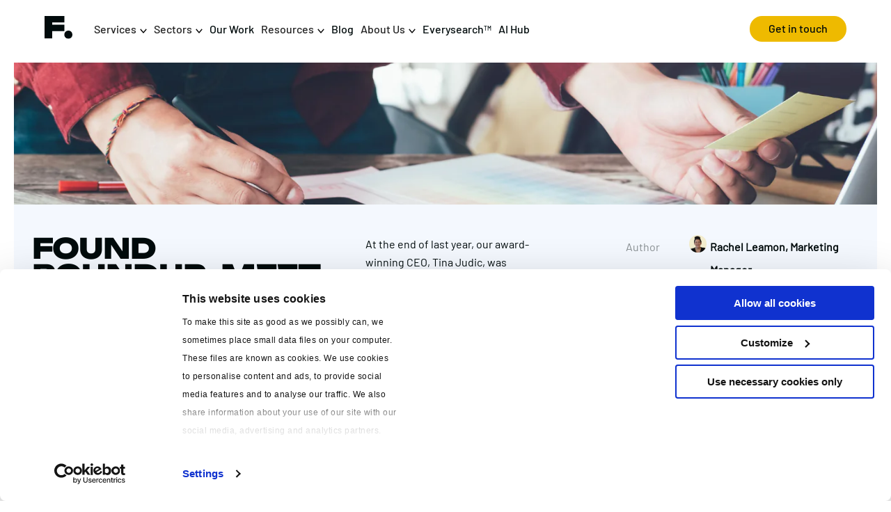

--- FILE ---
content_type: text/html; charset=UTF-8
request_url: https://www.found.co.uk/blog/google-meets-tina-judic/
body_size: 114967
content:
<!doctype html>
<html lang="en-GB">
<head>
	<meta charset="UTF-8">
	<meta name="viewport" content="width=device-width, initial-scale=1">
	<link rel="profile" href="https://gmpg.org/xfn/11">

	<link rel="stylesheet" href="https://fonts.googleapis.com/css?family=Barlow">
	<link rel="stylesheet" href="https://fonts.googleapis.com/css?family=Noto+Serif">
	<!-- <link rel="stylesheet" href="https://fonts.googleapis.com/css?family=Unbounded"> -->

	<!-- Google Tag Manager -->
	<script>(function(w,d,s,l,i){w[l]=w[l]||[];w[l].push({'gtm.start':
	new Date().getTime(),event:'gtm.js'});var f=d.getElementsByTagName(s)[0],
	j=d.createElement(s),dl=l!='dataLayer'?'&l='+l:'';j.async=true;j.src=
	'https://www.googletagmanager.com/gtm.js?id='+i+dl;f.parentNode.insertBefore(j,f);
	})(window,document,'script','dataLayer','GTM-K5KVWK');</script>
	<!-- End Google Tag Manager -->

	<meta name="google-site-verification" content="M_DtDDI6sFvrpp1p5RfMgWJjz8EfynBTFUp0nnp1BrQ" />
	<meta name="msvalidate.01" content="54441F59799A53C8640F2FE96E7A9080" />
	
	<script id="Cookiebot" src="https://consent.cookiebot.com/uc.js" data-cbid="481d5ca5-4e62-481d-9b90-a993130f14e1" type="text/javascript" async></script>
	<script charset="utf-8" type="text/javascript" src="//js.hsforms.net/forms/embed/v2.js"></script>

	 <!-- start Omniconvert.com code -->
	<link rel="dns-prefetch" href="//app.omniconvert.com" />
	<script type="text/javascript">window._mktz=window._mktz||[];</script>
	<script src="//cdn.omniconvert.com/js/e41b728.js"></script>
	<!-- end Omniconvert.com code -->  

	<!-- Hotjar Tracking Code for https://www.found.co.uk/ --> 
	<script> (function(h,o,t,j,a,r){ h.hj=h.hj||function(){(h.hj.q=h.hj.q||[]).push(arguments)}; h._hjSettings={hjid:5077132,hjsv:6}; a=o.getElementsByTagName('head')[0]; r=o.createElement('script');r.async=1; r.src=t+h._hjSettings.hjid+j+h._hjSettings.hjsv; a.appendChild(r); })(window,document,'https://static.hotjar.com/c/hotjar-','.js?sv='); </script>

	<script type="application/ld+json">
    {
      "@context": "https://schema.org",
      "@type": "Organization",
      "url": "https://www.found.co.uk/",
      "logo": "https://www.found.co.uk/wp-content/themes/b8websitesco/images/icons/icon-found-black.svg"
    }
    </script>
	<script type="application/ld+json">
	{
		"@context": "https://schema.org",
		"@type": "LocalBusiness",
		"name": "Found",
		"image": "https://www.found.co.uk/wp-content/themes/b8websitesco/images/icons/icon-found-black.svg",
		"@id": "",
		"url": "https://www.found.co.uk/",
		"telephone": "+44 20 7653 6709",
		"address": {
			"@type": "PostalAddress",
			"streetAddress": "22 Charterhouse Square",
			"addressLocality": "London",
			"postalCode": "EC1M 6DX",
			"addressCountry": "GB"
		}
	}
    </script>

	        <script type="application/ld+json">
        {
          "@context": "https://schema.org",
          "@type": "Article",
          "headline": "Found Roundup: Meet the Searchies &#8211; Google meets CEO Tina Judic",
          "image": "https://www.found.co.uk/wp-content/uploads/2023/10/Creative.png",
          "author": {
            "@type": "Person",
            "name": "Rachel Leamon"
          },
          "publisher": {
            "@type": "Organization",
            "name": "Found",
            "logo": {
              "@type": "ImageObject",
              "url": "https://www.found.co.uk/wp-content/themes/b8websitesco/images/icons/icon-found-black.svg"
            }
          },
          "datePublished": "2019-05-21T15:06:55+00:00",
          "dateModified": "2024-04-04T15:02:51+00:00"
        }
        </script>
        
	<meta name='robots' content='index, follow, max-image-preview:large, max-snippet:-1, max-video-preview:-1' />

	<!-- This site is optimized with the Yoast SEO plugin v26.8 - https://yoast.com/product/yoast-seo-wordpress/ -->
	<title>Found Roundup: Meet the Searchies - Google meets CEO Tina Judic | Found</title>
	<meta name="description" content="At the end of last year, our award-winning CEO, Tina Judic, was interviewed by Google as part of their Search History series to mark 20 years of Search." />
	<link rel="canonical" href="https://www.found.co.uk/blog/google-meets-tina-judic/" />
	<meta property="og:locale" content="en_GB" />
	<meta property="og:type" content="article" />
	<meta property="og:title" content="Found Roundup: Meet the Searchies - Google meets CEO Tina Judic | Found" />
	<meta property="og:description" content="At the end of last year, our award-winning CEO, Tina Judic, was interviewed by Google as part of their Search History series to mark 20 years of Search." />
	<meta property="og:url" content="https://www.found.co.uk/blog/google-meets-tina-judic/" />
	<meta property="og:site_name" content="Found" />
	<meta property="article:publisher" content="https://www.facebook.com/foundonline" />
	<meta property="article:published_time" content="2019-05-21T14:06:55+00:00" />
	<meta property="article:modified_time" content="2024-04-04T15:02:51+00:00" />
	<meta property="og:image" content="https://found.co.uk/wp-content/uploads/2023/10/Creative.png" />
	<meta property="og:image:width" content="1387" />
	<meta property="og:image:height" content="427" />
	<meta property="og:image:type" content="image/png" />
	<meta name="author" content="Rachel Leamon" />
	<meta name="twitter:card" content="summary_large_image" />
	<meta name="twitter:creator" content="@found_online" />
	<meta name="twitter:site" content="@found_online" />
	<meta name="twitter:label1" content="Written by" />
	<meta name="twitter:data1" content="Rachel Leamon" />
	<meta name="twitter:label2" content="Estimated reading time" />
	<meta name="twitter:data2" content="3 minutes" />
	<script type="application/ld+json" class="yoast-schema-graph">{"@context":"https://schema.org","@graph":[{"@type":"Article","@id":"https://www.found.co.uk/blog/google-meets-tina-judic/#article","isPartOf":{"@id":"https://www.found.co.uk/blog/google-meets-tina-judic/"},"author":{"name":"Rachel Leamon","@id":"https://www.found.co.uk/#/schema/person/e6e05b4d5ca282565a88553682a2e8f6"},"headline":"Found Roundup: Meet the Searchies &#8211; Google meets CEO Tina Judic","datePublished":"2019-05-21T14:06:55+00:00","dateModified":"2024-04-04T15:02:51+00:00","mainEntityOfPage":{"@id":"https://www.found.co.uk/blog/google-meets-tina-judic/"},"wordCount":728,"commentCount":0,"publisher":{"@id":"https://www.found.co.uk/#organization"},"image":{"@id":"https://www.found.co.uk/blog/google-meets-tina-judic/#primaryimage"},"thumbnailUrl":"https://www.found.co.uk/wp-content/uploads/2023/10/Creative.png","articleSection":["General News"],"inLanguage":"en-GB"},{"@type":"WebPage","@id":"https://www.found.co.uk/blog/google-meets-tina-judic/","url":"https://www.found.co.uk/blog/google-meets-tina-judic/","name":"Found Roundup: Meet the Searchies - Google meets CEO Tina Judic | Found","isPartOf":{"@id":"https://www.found.co.uk/#website"},"primaryImageOfPage":{"@id":"https://www.found.co.uk/blog/google-meets-tina-judic/#primaryimage"},"image":{"@id":"https://www.found.co.uk/blog/google-meets-tina-judic/#primaryimage"},"thumbnailUrl":"https://www.found.co.uk/wp-content/uploads/2023/10/Creative.png","datePublished":"2019-05-21T14:06:55+00:00","dateModified":"2024-04-04T15:02:51+00:00","description":"At the end of last year, our award-winning CEO, Tina Judic, was interviewed by Google as part of their Search History series to mark 20 years of Search.","breadcrumb":{"@id":"https://www.found.co.uk/blog/google-meets-tina-judic/#breadcrumb"},"inLanguage":"en-GB","potentialAction":[{"@type":"ReadAction","target":["https://www.found.co.uk/blog/google-meets-tina-judic/"]}]},{"@type":"ImageObject","inLanguage":"en-GB","@id":"https://www.found.co.uk/blog/google-meets-tina-judic/#primaryimage","url":"https://www.found.co.uk/wp-content/uploads/2023/10/Creative.png","contentUrl":"https://www.found.co.uk/wp-content/uploads/2023/10/Creative.png","width":1387,"height":427},{"@type":"BreadcrumbList","@id":"https://www.found.co.uk/blog/google-meets-tina-judic/#breadcrumb","itemListElement":[{"@type":"ListItem","position":1,"name":"Found","item":"https://www.found.co.uk/"},{"@type":"ListItem","position":2,"name":"Blog","item":"https://www.found.co.uk/blog/"},{"@type":"ListItem","position":3,"name":"Found Roundup: Meet the Searchies &#8211; Google meets CEO Tina Judic"}]},{"@type":"WebSite","@id":"https://www.found.co.uk/#website","url":"https://www.found.co.uk/","name":"Found","description":"","publisher":{"@id":"https://www.found.co.uk/#organization"},"potentialAction":[{"@type":"SearchAction","target":{"@type":"EntryPoint","urlTemplate":"https://www.found.co.uk/?s={search_term_string}"},"query-input":{"@type":"PropertyValueSpecification","valueRequired":true,"valueName":"search_term_string"}}],"inLanguage":"en-GB"},{"@type":"Organization","@id":"https://www.found.co.uk/#organization","name":"Found","url":"https://www.found.co.uk/","logo":{"@type":"ImageObject","inLanguage":"en-GB","@id":"https://www.found.co.uk/#/schema/logo/image/","url":"https://www.found.co.uk/wp-content/uploads/2024/05/cropped-f-favicon-black.png","contentUrl":"https://www.found.co.uk/wp-content/uploads/2024/05/cropped-f-favicon-black.png","width":512,"height":512,"caption":"Found"},"image":{"@id":"https://www.found.co.uk/#/schema/logo/image/"},"sameAs":["https://www.facebook.com/foundonline","https://x.com/found_online","https://www.linkedin.com/company/found.co.uk","https://www.instagram.com/foundonline/","https://www.youtube.com/@found.everysearch.agency","https://www.google.com/maps?ll=51.520104,-0.108677&z=16&t=m&hl=en&gl=RO&mapclient=embed&cid=8473246559803480893"]},{"@type":"Person","@id":"https://www.found.co.uk/#/schema/person/e6e05b4d5ca282565a88553682a2e8f6","name":"Rachel Leamon","image":{"@type":"ImageObject","inLanguage":"en-GB","@id":"https://www.found.co.uk/#/schema/person/image/","url":"https://secure.gravatar.com/avatar/f91513ca3bd4b494348241a6a0aff7fa0c99ead3f42f0a133df75c9ddb73a76e?s=96&d=mm&r=g","contentUrl":"https://secure.gravatar.com/avatar/f91513ca3bd4b494348241a6a0aff7fa0c99ead3f42f0a133df75c9ddb73a76e?s=96&d=mm&r=g","caption":"Rachel Leamon"},"sameAs":["https://www.linkedin.com/in/rachel-leamon-5ab96266/"],"url":"https://www.found.co.uk/blog/author/rachel-leamon/"}]}</script>
	<!-- / Yoast SEO plugin. -->


<link rel='dns-prefetch' href='//cdnjs.cloudflare.com' />
<link rel="alternate" type="application/rss+xml" title="Found &raquo; Feed" href="https://www.found.co.uk/feed/" />
<link rel="alternate" title="oEmbed (JSON)" type="application/json+oembed" href="https://www.found.co.uk/wp-json/oembed/1.0/embed?url=https%3A%2F%2Fwww.found.co.uk%2Fblog%2Fgoogle-meets-tina-judic%2F" />
<link rel="alternate" title="oEmbed (XML)" type="text/xml+oembed" href="https://www.found.co.uk/wp-json/oembed/1.0/embed?url=https%3A%2F%2Fwww.found.co.uk%2Fblog%2Fgoogle-meets-tina-judic%2F&#038;format=xml" />
<style id='wp-img-auto-sizes-contain-inline-css'>
img:is([sizes=auto i],[sizes^="auto," i]){contain-intrinsic-size:3000px 1500px}
/*# sourceURL=wp-img-auto-sizes-contain-inline-css */
</style>
<style id='wp-emoji-styles-inline-css'>

	img.wp-smiley, img.emoji {
		display: inline !important;
		border: none !important;
		box-shadow: none !important;
		height: 1em !important;
		width: 1em !important;
		margin: 0 0.07em !important;
		vertical-align: -0.1em !important;
		background: none !important;
		padding: 0 !important;
	}
/*# sourceURL=wp-emoji-styles-inline-css */
</style>
<style id='wp-block-library-inline-css'>
:root{--wp-block-synced-color:#7a00df;--wp-block-synced-color--rgb:122,0,223;--wp-bound-block-color:var(--wp-block-synced-color);--wp-editor-canvas-background:#ddd;--wp-admin-theme-color:#007cba;--wp-admin-theme-color--rgb:0,124,186;--wp-admin-theme-color-darker-10:#006ba1;--wp-admin-theme-color-darker-10--rgb:0,107,160.5;--wp-admin-theme-color-darker-20:#005a87;--wp-admin-theme-color-darker-20--rgb:0,90,135;--wp-admin-border-width-focus:2px}@media (min-resolution:192dpi){:root{--wp-admin-border-width-focus:1.5px}}.wp-element-button{cursor:pointer}:root .has-very-light-gray-background-color{background-color:#eee}:root .has-very-dark-gray-background-color{background-color:#313131}:root .has-very-light-gray-color{color:#eee}:root .has-very-dark-gray-color{color:#313131}:root .has-vivid-green-cyan-to-vivid-cyan-blue-gradient-background{background:linear-gradient(135deg,#00d084,#0693e3)}:root .has-purple-crush-gradient-background{background:linear-gradient(135deg,#34e2e4,#4721fb 50%,#ab1dfe)}:root .has-hazy-dawn-gradient-background{background:linear-gradient(135deg,#faaca8,#dad0ec)}:root .has-subdued-olive-gradient-background{background:linear-gradient(135deg,#fafae1,#67a671)}:root .has-atomic-cream-gradient-background{background:linear-gradient(135deg,#fdd79a,#004a59)}:root .has-nightshade-gradient-background{background:linear-gradient(135deg,#330968,#31cdcf)}:root .has-midnight-gradient-background{background:linear-gradient(135deg,#020381,#2874fc)}:root{--wp--preset--font-size--normal:16px;--wp--preset--font-size--huge:42px}.has-regular-font-size{font-size:1em}.has-larger-font-size{font-size:2.625em}.has-normal-font-size{font-size:var(--wp--preset--font-size--normal)}.has-huge-font-size{font-size:var(--wp--preset--font-size--huge)}.has-text-align-center{text-align:center}.has-text-align-left{text-align:left}.has-text-align-right{text-align:right}.has-fit-text{white-space:nowrap!important}#end-resizable-editor-section{display:none}.aligncenter{clear:both}.items-justified-left{justify-content:flex-start}.items-justified-center{justify-content:center}.items-justified-right{justify-content:flex-end}.items-justified-space-between{justify-content:space-between}.screen-reader-text{border:0;clip-path:inset(50%);height:1px;margin:-1px;overflow:hidden;padding:0;position:absolute;width:1px;word-wrap:normal!important}.screen-reader-text:focus{background-color:#ddd;clip-path:none;color:#444;display:block;font-size:1em;height:auto;left:5px;line-height:normal;padding:15px 23px 14px;text-decoration:none;top:5px;width:auto;z-index:100000}html :where(.has-border-color){border-style:solid}html :where([style*=border-top-color]){border-top-style:solid}html :where([style*=border-right-color]){border-right-style:solid}html :where([style*=border-bottom-color]){border-bottom-style:solid}html :where([style*=border-left-color]){border-left-style:solid}html :where([style*=border-width]){border-style:solid}html :where([style*=border-top-width]){border-top-style:solid}html :where([style*=border-right-width]){border-right-style:solid}html :where([style*=border-bottom-width]){border-bottom-style:solid}html :where([style*=border-left-width]){border-left-style:solid}html :where(img[class*=wp-image-]){height:auto;max-width:100%}:where(figure){margin:0 0 1em}html :where(.is-position-sticky){--wp-admin--admin-bar--position-offset:var(--wp-admin--admin-bar--height,0px)}@media screen and (max-width:600px){html :where(.is-position-sticky){--wp-admin--admin-bar--position-offset:0px}}

/*# sourceURL=wp-block-library-inline-css */
</style><style id='global-styles-inline-css'>
:root{--wp--preset--aspect-ratio--square: 1;--wp--preset--aspect-ratio--4-3: 4/3;--wp--preset--aspect-ratio--3-4: 3/4;--wp--preset--aspect-ratio--3-2: 3/2;--wp--preset--aspect-ratio--2-3: 2/3;--wp--preset--aspect-ratio--16-9: 16/9;--wp--preset--aspect-ratio--9-16: 9/16;--wp--preset--color--black: #000000;--wp--preset--color--cyan-bluish-gray: #abb8c3;--wp--preset--color--white: #ffffff;--wp--preset--color--pale-pink: #f78da7;--wp--preset--color--vivid-red: #cf2e2e;--wp--preset--color--luminous-vivid-orange: #ff6900;--wp--preset--color--luminous-vivid-amber: #fcb900;--wp--preset--color--light-green-cyan: #7bdcb5;--wp--preset--color--vivid-green-cyan: #00d084;--wp--preset--color--pale-cyan-blue: #8ed1fc;--wp--preset--color--vivid-cyan-blue: #0693e3;--wp--preset--color--vivid-purple: #9b51e0;--wp--preset--gradient--vivid-cyan-blue-to-vivid-purple: linear-gradient(135deg,rgb(6,147,227) 0%,rgb(155,81,224) 100%);--wp--preset--gradient--light-green-cyan-to-vivid-green-cyan: linear-gradient(135deg,rgb(122,220,180) 0%,rgb(0,208,130) 100%);--wp--preset--gradient--luminous-vivid-amber-to-luminous-vivid-orange: linear-gradient(135deg,rgb(252,185,0) 0%,rgb(255,105,0) 100%);--wp--preset--gradient--luminous-vivid-orange-to-vivid-red: linear-gradient(135deg,rgb(255,105,0) 0%,rgb(207,46,46) 100%);--wp--preset--gradient--very-light-gray-to-cyan-bluish-gray: linear-gradient(135deg,rgb(238,238,238) 0%,rgb(169,184,195) 100%);--wp--preset--gradient--cool-to-warm-spectrum: linear-gradient(135deg,rgb(74,234,220) 0%,rgb(151,120,209) 20%,rgb(207,42,186) 40%,rgb(238,44,130) 60%,rgb(251,105,98) 80%,rgb(254,248,76) 100%);--wp--preset--gradient--blush-light-purple: linear-gradient(135deg,rgb(255,206,236) 0%,rgb(152,150,240) 100%);--wp--preset--gradient--blush-bordeaux: linear-gradient(135deg,rgb(254,205,165) 0%,rgb(254,45,45) 50%,rgb(107,0,62) 100%);--wp--preset--gradient--luminous-dusk: linear-gradient(135deg,rgb(255,203,112) 0%,rgb(199,81,192) 50%,rgb(65,88,208) 100%);--wp--preset--gradient--pale-ocean: linear-gradient(135deg,rgb(255,245,203) 0%,rgb(182,227,212) 50%,rgb(51,167,181) 100%);--wp--preset--gradient--electric-grass: linear-gradient(135deg,rgb(202,248,128) 0%,rgb(113,206,126) 100%);--wp--preset--gradient--midnight: linear-gradient(135deg,rgb(2,3,129) 0%,rgb(40,116,252) 100%);--wp--preset--font-size--small: 13px;--wp--preset--font-size--medium: 20px;--wp--preset--font-size--large: 36px;--wp--preset--font-size--x-large: 42px;--wp--preset--spacing--20: 0.44rem;--wp--preset--spacing--30: 0.67rem;--wp--preset--spacing--40: 1rem;--wp--preset--spacing--50: 1.5rem;--wp--preset--spacing--60: 2.25rem;--wp--preset--spacing--70: 3.38rem;--wp--preset--spacing--80: 5.06rem;--wp--preset--shadow--natural: 6px 6px 9px rgba(0, 0, 0, 0.2);--wp--preset--shadow--deep: 12px 12px 50px rgba(0, 0, 0, 0.4);--wp--preset--shadow--sharp: 6px 6px 0px rgba(0, 0, 0, 0.2);--wp--preset--shadow--outlined: 6px 6px 0px -3px rgb(255, 255, 255), 6px 6px rgb(0, 0, 0);--wp--preset--shadow--crisp: 6px 6px 0px rgb(0, 0, 0);}:where(.is-layout-flex){gap: 0.5em;}:where(.is-layout-grid){gap: 0.5em;}body .is-layout-flex{display: flex;}.is-layout-flex{flex-wrap: wrap;align-items: center;}.is-layout-flex > :is(*, div){margin: 0;}body .is-layout-grid{display: grid;}.is-layout-grid > :is(*, div){margin: 0;}:where(.wp-block-columns.is-layout-flex){gap: 2em;}:where(.wp-block-columns.is-layout-grid){gap: 2em;}:where(.wp-block-post-template.is-layout-flex){gap: 1.25em;}:where(.wp-block-post-template.is-layout-grid){gap: 1.25em;}.has-black-color{color: var(--wp--preset--color--black) !important;}.has-cyan-bluish-gray-color{color: var(--wp--preset--color--cyan-bluish-gray) !important;}.has-white-color{color: var(--wp--preset--color--white) !important;}.has-pale-pink-color{color: var(--wp--preset--color--pale-pink) !important;}.has-vivid-red-color{color: var(--wp--preset--color--vivid-red) !important;}.has-luminous-vivid-orange-color{color: var(--wp--preset--color--luminous-vivid-orange) !important;}.has-luminous-vivid-amber-color{color: var(--wp--preset--color--luminous-vivid-amber) !important;}.has-light-green-cyan-color{color: var(--wp--preset--color--light-green-cyan) !important;}.has-vivid-green-cyan-color{color: var(--wp--preset--color--vivid-green-cyan) !important;}.has-pale-cyan-blue-color{color: var(--wp--preset--color--pale-cyan-blue) !important;}.has-vivid-cyan-blue-color{color: var(--wp--preset--color--vivid-cyan-blue) !important;}.has-vivid-purple-color{color: var(--wp--preset--color--vivid-purple) !important;}.has-black-background-color{background-color: var(--wp--preset--color--black) !important;}.has-cyan-bluish-gray-background-color{background-color: var(--wp--preset--color--cyan-bluish-gray) !important;}.has-white-background-color{background-color: var(--wp--preset--color--white) !important;}.has-pale-pink-background-color{background-color: var(--wp--preset--color--pale-pink) !important;}.has-vivid-red-background-color{background-color: var(--wp--preset--color--vivid-red) !important;}.has-luminous-vivid-orange-background-color{background-color: var(--wp--preset--color--luminous-vivid-orange) !important;}.has-luminous-vivid-amber-background-color{background-color: var(--wp--preset--color--luminous-vivid-amber) !important;}.has-light-green-cyan-background-color{background-color: var(--wp--preset--color--light-green-cyan) !important;}.has-vivid-green-cyan-background-color{background-color: var(--wp--preset--color--vivid-green-cyan) !important;}.has-pale-cyan-blue-background-color{background-color: var(--wp--preset--color--pale-cyan-blue) !important;}.has-vivid-cyan-blue-background-color{background-color: var(--wp--preset--color--vivid-cyan-blue) !important;}.has-vivid-purple-background-color{background-color: var(--wp--preset--color--vivid-purple) !important;}.has-black-border-color{border-color: var(--wp--preset--color--black) !important;}.has-cyan-bluish-gray-border-color{border-color: var(--wp--preset--color--cyan-bluish-gray) !important;}.has-white-border-color{border-color: var(--wp--preset--color--white) !important;}.has-pale-pink-border-color{border-color: var(--wp--preset--color--pale-pink) !important;}.has-vivid-red-border-color{border-color: var(--wp--preset--color--vivid-red) !important;}.has-luminous-vivid-orange-border-color{border-color: var(--wp--preset--color--luminous-vivid-orange) !important;}.has-luminous-vivid-amber-border-color{border-color: var(--wp--preset--color--luminous-vivid-amber) !important;}.has-light-green-cyan-border-color{border-color: var(--wp--preset--color--light-green-cyan) !important;}.has-vivid-green-cyan-border-color{border-color: var(--wp--preset--color--vivid-green-cyan) !important;}.has-pale-cyan-blue-border-color{border-color: var(--wp--preset--color--pale-cyan-blue) !important;}.has-vivid-cyan-blue-border-color{border-color: var(--wp--preset--color--vivid-cyan-blue) !important;}.has-vivid-purple-border-color{border-color: var(--wp--preset--color--vivid-purple) !important;}.has-vivid-cyan-blue-to-vivid-purple-gradient-background{background: var(--wp--preset--gradient--vivid-cyan-blue-to-vivid-purple) !important;}.has-light-green-cyan-to-vivid-green-cyan-gradient-background{background: var(--wp--preset--gradient--light-green-cyan-to-vivid-green-cyan) !important;}.has-luminous-vivid-amber-to-luminous-vivid-orange-gradient-background{background: var(--wp--preset--gradient--luminous-vivid-amber-to-luminous-vivid-orange) !important;}.has-luminous-vivid-orange-to-vivid-red-gradient-background{background: var(--wp--preset--gradient--luminous-vivid-orange-to-vivid-red) !important;}.has-very-light-gray-to-cyan-bluish-gray-gradient-background{background: var(--wp--preset--gradient--very-light-gray-to-cyan-bluish-gray) !important;}.has-cool-to-warm-spectrum-gradient-background{background: var(--wp--preset--gradient--cool-to-warm-spectrum) !important;}.has-blush-light-purple-gradient-background{background: var(--wp--preset--gradient--blush-light-purple) !important;}.has-blush-bordeaux-gradient-background{background: var(--wp--preset--gradient--blush-bordeaux) !important;}.has-luminous-dusk-gradient-background{background: var(--wp--preset--gradient--luminous-dusk) !important;}.has-pale-ocean-gradient-background{background: var(--wp--preset--gradient--pale-ocean) !important;}.has-electric-grass-gradient-background{background: var(--wp--preset--gradient--electric-grass) !important;}.has-midnight-gradient-background{background: var(--wp--preset--gradient--midnight) !important;}.has-small-font-size{font-size: var(--wp--preset--font-size--small) !important;}.has-medium-font-size{font-size: var(--wp--preset--font-size--medium) !important;}.has-large-font-size{font-size: var(--wp--preset--font-size--large) !important;}.has-x-large-font-size{font-size: var(--wp--preset--font-size--x-large) !important;}
/*# sourceURL=global-styles-inline-css */
</style>

<style id='classic-theme-styles-inline-css'>
/*! This file is auto-generated */
.wp-block-button__link{color:#fff;background-color:#32373c;border-radius:9999px;box-shadow:none;text-decoration:none;padding:calc(.667em + 2px) calc(1.333em + 2px);font-size:1.125em}.wp-block-file__button{background:#32373c;color:#fff;text-decoration:none}
/*# sourceURL=/wp-includes/css/classic-themes.min.css */
</style>
<link rel='stylesheet' id='YSFA-css' href='https://www.found.co.uk/wp-content/plugins/faq-schema-block-to-accordion/assets/css/style.min.css?ver=1.0.5' media='all' />
<link rel='stylesheet' id='b8websitesco-style-css' href='https://www.found.co.uk/wp-content/themes/b8websitesco/style.css?ver=1.0.0' media='all' />
<link rel='stylesheet' id='blog-style-css' href='https://www.found.co.uk/wp-content/themes/b8websitesco/css/blog-style.css?ver=1.0.0' media='all' />
<link rel='stylesheet' id='blocks-components-style-css' href='https://www.found.co.uk/wp-content/themes/b8websitesco/css/blocks-components-style.css?ver=1.0.0' media='all' />
<link rel='stylesheet' id='slick-css-css' href='https://cdnjs.cloudflare.com/ajax/libs/slick-carousel/1.8.1/slick.min.css?ver=1.8.1' media='all' />
<script src="https://www.found.co.uk/wp-includes/js/jquery/jquery.min.js?ver=3.7.1" id="jquery-core-js"></script>
<script src="https://www.found.co.uk/wp-includes/js/jquery/jquery-migrate.min.js?ver=3.4.1" id="jquery-migrate-js"></script>
<link rel="https://api.w.org/" href="https://www.found.co.uk/wp-json/" /><link rel="alternate" title="JSON" type="application/json" href="https://www.found.co.uk/wp-json/wp/v2/posts/20635" /><link rel="EditURI" type="application/rsd+xml" title="RSD" href="https://www.found.co.uk/xmlrpc.php?rsd" />
<meta name="generator" content="WordPress 6.9" />
<link rel='shortlink' href='https://www.found.co.uk/?p=20635' />
<link rel="llms-sitemap" href="https://www.found.co.uk/llms.txt" />
<link rel="icon" href="https://www.found.co.uk/wp-content/uploads/2024/05/cropped-f-favicon-black-32x32.png" sizes="32x32" />
<link rel="icon" href="https://www.found.co.uk/wp-content/uploads/2024/05/cropped-f-favicon-black-192x192.png" sizes="192x192" />
<link rel="apple-touch-icon" href="https://www.found.co.uk/wp-content/uploads/2024/05/cropped-f-favicon-black-180x180.png" />
<meta name="msapplication-TileImage" content="https://www.found.co.uk/wp-content/uploads/2024/05/cropped-f-favicon-black-270x270.png" />
</head>

<body style="margin: 0" class="wp-singular post-template-default single single-post postid-20635 single-format-standard wp-theme-b8websitesco">
<!-- Google Tag Manager (noscript) -->
<noscript><iframe src="https://www.googletagmanager.com/ns.html?id=GTM-K5KVWK"
height="0" width="0" style="display:none;visibility:hidden"></iframe></noscript>
<!-- End Google Tag Manager (noscript) -->

<div id="page" class="site">
	<!-- <a class="skip-link screen-reader-text" href="#primary">Skip to content</a> -->

	<header class="site-white-header">
		<div class="site-branding" id="nav-bar-light">
			<div class="nav-bar w-nav" id="head-topper-white">
				<div class="nav-bar-container nav-bar-background">
					<div class="nav-content-container left">
						<a href="/" class="brand w-nav-brand w--current"><img loading="lazy" src="/../wp-content/themes/b8websitesco/images/icons/icon-found-black.svg" alt="" class="icon-found-nav"></a>
						<nav class="nav-menu w-nav-menu">
							<div onmouseover="toggleMenuServices(true)" onmouseout="toggleMenuServices(false)">
								<a id="toggle-services-cta" class="dropdown-menu-item">
									<div>Services <img src="/../wp-content/themes/b8websitesco/images/icons/icon-arrow-nav-b.svg" loading="lazy" height="auto" width="10" alt="arrow" /></div>
								</a>
								<div class="services-overlay-dropdown dropdown-container">
									
<div class="services-dropdown-menu-title">
    <a href="/services/">Services</a>
</div>

<div class="dropdown-sections">
    <div class="section1">
        <div class="dropdown-menu-title">
            <a href="/services/seo/">SEO</a>
        </div>
        <ul> 
            <li><a href="/services/seo/ai-seo/">AI SEO</a></li>
            <li><a href="/services/seo/ai-seo/geo-seo/">GEO</a></li>
            <li><a href="/services/seo/technical-seo/">Technical SEO</a></li>
            <li><a href="/services/seo/ecommerce-seo/">Ecommerce SEO</a></li>
            <li><a href="/services/seo/international-seo/">International SEO</a></li>
            <!-- <li><a href="/services/seo/seo-auditing/">SEO Audit</a></li> -->
            <!-- <li><a href="/services/seo/website-migrations/">Site Migrations</a></li> -->
        </ul>
    </div>
    <div class="section2">
        <div class="dropdown-menu-title">
            <a href="/services/paid-media/">Paid Media</a>
        </div>
        <ul> 
            <li><a href="/services/paid-media/ppc/">PPC</a></li>
            <li><a href="/services/paid-media/paid-social/">Paid Social</a></li>
            <li><a href="/services/paid-media/programmatic/">Programmatic</a></li>
            <li><a href="/services/paid-media/paid-social/meta-advertising/">Meta Advertising</a></li>
            <!-- <li><a href="/services/paid-media/ppc/google-shopping/">Google Shopping</a></li> -->
            <li><a href="/services/paid-media/ppc/ppc-consultancy/">PPC Consultancy</a></li>
        </ul>
    </div>
    <div class="section3">
        <div class="dropdown-menu-title">
            <a href="/services/digital-pr/">Digital PR & Content</a>
        </div>
        <ul> 
            <li><a href="/services/digital-pr/consumer-pr/">Consumer PR</a></li>
            <li><a href="/services/content-marketing/">Content Marketing</a></li>
            <li><a href="/services/digital-pr/training/ ">DPR Training</a></li>
            <li><a href="/services/influencer-marketing/">Influencer</a></li>
        </ul>
    </div>
    
    <div class="section4">
        <div class="dropdown-menu-title">
            <a href="/services/data/">Data & AI</a>
        </div>
        <ul>
            <li><a href="/services/data/data-science/">Data Science</a></li>
            <li><a href="/services/data/ai-automation/">AI & Automation</a></li>
            <li><a href="/luminr/">Luminr</a></li>
            <li><a href="/services/data/analytics/">Analytics</a></li>
            <li><a href="/services/data/tag-management/">Tag Management</a></li>
        </ul>
    </div>
    <div class="section5">
        <div class="dropdown-menu-title">
            <a href="/services/digital-strategy/">Strategy</a>
        </div>
        <ul>  
            <li><a href="/services/digital-strategy/digital-marketing-audit/">Audits & Consultancy</a></li>
            <li><a href="/services/digital-strategy/market-research/">Market Research</a></li>
            <li><a href="/services/digital-strategy/media-planning/">Media Planning</a></li>
            <!--<li><a href="/services/creative/">Creative</a></li>-->
            <li><a href="/services/digital-strategy/inhouse-support/">In-housing</a></li>
			<li><a href="/international-digital-marketing-agency/">International Marketing</a></li>
        </ul>
    </div>
    <div class="section6">
        <div class="dropdown-menu-title">
            <a href="/services/digital-experience/">Experience</a>
        </div>
        <ul>
			<li><a href="/services/creative/">Creative</a></li>
            <li><a href="/services/cro/">CRO</a></li>
            <li><a href="/platforms/">Technology</a></li>
            <li><a href="/services/video/">Video</a></li>
        </ul>
    </div>
    
</div>
								</div>
							</div>
                            <!-- <a id="toggle-services-cta" onclick="toggleMenuServices()" class="dropdown-menu-item" data-target=".services-overlay-dropdown">
								<div>Services <img src="/../wp-content/themes/b8websitesco/images/icons/icon-arrow-nav-b.svg" loading="lazy" height="auto" width="10" alt="arrow" /></div>
							</a> -->

							<div onmouseover="toggleMenuSectors(true)" onmouseout="toggleMenuSectors(false)">
								<a id="toggle-sectors-cta" class="dropdown-menu-item">
									<div>Sectors <img src="/../wp-content/themes/b8websitesco/images/icons/icon-arrow-nav-b.svg" loading="lazy" height="auto" width="10" alt="arrow" /></div>
								</a>
								<div class="sectors-overlay-dropdown dropdown-container">
									
<div class="dropdown-sections">
    <div class="section1">
        <div class="dropdown-menu-title">
            <a href="/sectors/">Sectors</a>
        </div>
        <ul>  
            <li><a href="/sectors/ecommerce-marketing-agency/">Ecommerce</a></li>
            <li><a href="/sectors/hospitality-marketing-agency/">Hospitality</a></li>
            <li><a href="/sectors/travel-marketing-agency/">Travel</a></li>
            <li><a href="/sectors/b2b-marketing-agency/">B2B</a></li>
            <li><a href="/sectors/financial-services-marketing-agency/">Financial & Professional</a></li>
            <li><a href="/sectors/saas-marketing-agency/">SaaS</a></li>
            <li><a href="/sectors/fintech-marketing-agency/">Fintech</a></li>
        </ul>
    </div>
    <!-- <div class="section1">
        <div class="dropdown-menu-title">
            <a href="/sectors/ecommerce/">Ecommerce</a>
        </div>
    </div>
    <div class="section2">
        <div class="dropdown-menu-title">
            <a href="/sectors/hospitality-travel/">Travel & Hospitality</a>
        </div>
    </div>
    <div class="section3">
        <div class="dropdown-menu-title">
            <a href="/sectors/b2b-marketing/">B2B</a>
        </div>
    </div>
    
    <div class="section4">
        <div class="dropdown-menu-title">
            <a href="/sectors/financial-professional-services/">Financial & Professional</a>
        </div>
    </div>
    <div class="section5">
        <div class="dropdown-menu-title">
            <a href="/sectors/saas-marketing/">SaaS</a>
        </div>
    </div>  -->
</div>
								</div>
							</div>
							<!-- <a id="toggle-sectors-cta" onclick="toggleMenuSectors()" class="dropdown-menu-item" data-target=".sectors-overlay-dropdown">
								<div>Sectors <img src="/../wp-content/themes/b8websitesco/images/icons/icon-arrow-nav-b.svg" loading="lazy" height="auto" width="10" alt="arrow" /></div>
							</a> -->

							<!-- <a  id="toggle-sectors-cta" onclick="toggleSectorsMenu()" class="dropdown-menu-item">Sectors</a> -->
							<a href="/case-studies/" class="nav-link w-nav-link">Our Work</a>
							
							<div onmouseover="toggleMenuResources(true)" onmouseout="toggleMenuResources(false)">
								<a id="toggle-resources-cta" class="dropdown-menu-item">
									<div>Resources <img src="/../wp-content/themes/b8websitesco/images/icons/icon-arrow-nav-b.svg" loading="lazy" height="auto" width="10" alt="arrow" /></div>
								</a>
								<div class="resources-overlay-dropdown dropdown-container">
									
<div class="dropdown-sections">
    <div class="section1">
        <div class="dropdown-menu-title">
            <a href="/resources/">Whitepapers</a>
        </div>
        <ul>
            <!-- <li><a href="/resources/">White Papers</a></li>  -->
            <li><a href="/ppc-keyword-tool/">PPC Keyword Tool</a></li>
            <!-- <li><a href="/search-engine-optimisation/">SEO Guide</a></li> -->
        </ul>
    </div>
</div>
								</div>
							</div>
							<!-- <a id="toggle-resources-cta" onclick="toggleMenuResources()" class="dropdown-menu-item" data-target=".resources-overlay-dropdown">
								<div>Resources <img src="/../wp-content/themes/b8websitesco/images/icons/icon-arrow-nav-b.svg" loading="lazy" height="auto" width="10" alt="arrow" /></div>
							</a> -->

                            <a href="/blog/" class="nav-link w-nav-link">Blog</a>
                            
							<div onmouseover="toggleMenuAboutUs(true)" onmouseout="toggleMenuAboutUs(false)">
								<a id="toggle-about-us-cta" class="dropdown-menu-item">
									<div>About Us <img src="/../wp-content/themes/b8websitesco/images/icons/icon-arrow-nav-b.svg" loading="lazy" height="auto" width="10" alt="arrow" /></div>
								</a>
								<div class="about-us-overlay-dropdown dropdown-container">
									
<div class="dropdown-sections">
    <div class="section1">
        <div class="dropdown-menu-title">
            <a href="/about-us/">About Us</a>
        </div>
        <ul>
            <li><a href="/meet-the-team/">Meet the Team</a></li>
            <li><a href="/about-us/awards/">Awards</a></li>
            <li><a href="/about-us/growth-for-good/">Growth for Good</a></li>
            <li><a href="/about-us/careers/">Careers</a></li>
            <li><a href="/about-us/diversity-and-inclusion/">Diversity & Inclusion</a></li>
            <li><a href="/digital-marketing-agency-new-york/">Found New York</a></li>
        </ul>
    </div>
</div>
								</div>
							</div>
							<!-- <a id="toggle-about-us-cta" onclick="toggleMenuAboutUs()" class="dropdown-menu-item" data-target=".about-us-overlay-dropdown">
								<div>About Us <img src="/../wp-content/themes/b8websitesco/images/icons/icon-arrow-nav-b.svg" loading="lazy" height="auto" width="10" alt="arrow" /></div>
							</a> -->
							<a href="/everysearch/" class="nav-link w-nav-link">Everysearch<sup class="tm-superscript">TM</sup></a>
							<a href="/ai/" class="nav-link w-nav-link">AI Hub</a>
						</nav>
						
					</div>
					<div class="nav-content-container right">
						<a href="/contact/" class="button yellow-background navigation w-button desktop">Get in touch</a>
						<a href="#" id="mobile-menu-toggle" class="header-icons mobile">
								<img loading="lazy" src="/../wp-content/themes/b8websitesco/images/icons/icon-menu-b.svg" height="20" width="20" alt="" class="menu icon hamburger-icon">
								<img loading="lazy" src="/../wp-content/themes/b8websitesco/images/icons/Group_+.svg" height="20" width="20" alt="" class="menu icon close-icon">
						</a>	
					</div>
					
					
				</div>
				<style>

	#nav-bar-dark #mobile-menu{
		a:visited {
			color:#fff;
		}
		a {
			color: #fff;
		}
	}
	#nav-bar-dark #mobile-menu-toggle{
		background: #FFFFFF;
		border-radius: 100px;
    	padding: 7px 7px 6px 6px;
	}
	#nav-bar-light #mobile-menu{
		a:visited {
			color:#010B0C;
		}
		a {
			color: #010B0C;
		}
	}
	
	#mobile-menu{
		ul li, ol li {
			padding-top: 15px;
			font-family: 'Barlow-400', sans-serif;
			font-size: 24px;
			font-style: normal;
			font-weight: 400;
			line-height: 35px;
			padding-left: 0;
        	padding-right: 0;
		}
	}
	#mobile-menu{
		ul li ul li, ol li ol li {
			padding-top: 15px;
			font-family: 'Barlow-400', sans-serif;
			font-size: 20px;
			font-style: normal;
			font-weight: 400;
			line-height: 30px;
			padding-left: 0;
        	padding-right: 0;
		}
	}
	#mobile-menu{
		ul li ul li ul li, ol li ol li ol li {
			padding-top: 15px;
			font-family: 'Barlow-400', sans-serif;
			font-size: 18px;
			font-style: normal;
			font-weight: 400;
			line-height: 28px;
			padding-left: 0;
        	padding-right: 0;
		}
	}
	#mobile-menu-toggle{
		float:right;
	}
	.nav-bar-background{
		align-items:center;
	}
	.mobile-menu-class {
		display: none; /* Initially hide the menu */
	}

	.mobile-menu-class ul {
		list-style-type: none;
		margin: 0;
		
		
	}
	
	#menu-mobile-menu{
		padding: 0;
	}

	#menu-mobile-menu a{
		tex;
	}

	.mobile-menu-class li {
		margin: 5px 0;
	}
	
	.mobile-menu-class .menu-item > a {
		font-weight: bold; /* Bold for parent items */
	}

	.mobile-menu-class .sub-menu li > a {
		padding-left: 20px; /* Indentation for sub-menu items */
	}

	.mobile-menu-class .menu-item-has-children > a::after {
		content: '\25BC'; /* Down arrow */
		margin-left: 10px;
		font-size: 12px;
		transform: translateY(-50%);
		cursor: pointer;
	}

	.mobile-menu-class .menu-item-has-children.active > a::after {
		content: '\25B2'; /* Up arrow */
	}

	.sub-menu {
		display: none;
		padding-left: 20px; /* Indentation for sub-menu items */
	}

	.sub-menu.active {
		display: block;
	}

	/* Media query for mobile devices */
	@media (max-width: 768px) {
		.mobile-menu-class {
			display: none; /* Hide the menu initially */
			height: auto;
		}
		.mobile-menu-class.active {
			display: block; /* Show the menu when active */
			margin: 2vh 0 4vh;
		}
		#mobile-menu-toggle.active img.hamburger-icon {
			display: none;
		}
		#mobile-menu-toggle.active img.close-icon {
			display: block;
			transition: transform 0.3s ease-in-out;
			transform: rotate(-45deg);
		}
		ul li {
			width: auto;
		}
		.nav-bar{
			max-height: 720px;
			overflow: scroll;
		}
		.mobile-menu-container {
			overflow-y: scroll;
    		/* max-height: 500px; */
			max-height: 100vh;
			-ms-overflow-style: none;  /* IE and Edge */
  			scrollbar-width: none;  /* Firefox */
		}
		.mobile-menu-container::-webkit-scrollbar {
			display: none;
		}
		#menu-item-40104 a {
			border-color: var(--white);
			background-color: var(--white);
			color: var(--rich-black) !important;
			border: 1px solid var(--rich-black);
			border-radius: 1000px;
			text-align: center;
			padding: 10px 20px;
			display: block;
			margin-top: 20px;
			margin-bottom: 30px;
		}
	}

	#mobile-menu-toggle img.close-icon {
		display: none;
	}
</style>

<div class="mobile-menu-container">
	

	<nav id="mobile-menu" class="mobile-menu-class">
		<ul id="menu-mobile-menu" class="mobile-menu-list"><li id="menu-item-36740" class="menu-item menu-item-type-post_type menu-item-object-page menu-item-has-children menu-item-36740"><a href="https://www.found.co.uk/services/">Services</a>
<ul class="sub-menu">
	<li id="menu-item-36741" class="menu-item menu-item-type-post_type menu-item-object-page menu-item-has-children menu-item-36741"><a href="https://www.found.co.uk/services/seo/">SEO</a>
	<ul class="sub-menu">
		<li id="menu-item-40343" class="menu-item menu-item-type-post_type menu-item-object-page menu-item-40343"><a href="https://www.found.co.uk/services/seo/ai-seo/">AI SEO</a></li>
		<li id="menu-item-41284" class="menu-item menu-item-type-post_type menu-item-object-page menu-item-41284"><a href="https://www.found.co.uk/services/seo/ai-seo/geo-seo/">GEO</a></li>
		<li id="menu-item-36745" class="menu-item menu-item-type-post_type menu-item-object-page menu-item-36745"><a href="https://www.found.co.uk/services/seo/technical-seo/">Technical SEO</a></li>
		<li id="menu-item-36883" class="menu-item menu-item-type-post_type menu-item-object-page menu-item-36883"><a href="https://www.found.co.uk/services/seo/ecommerce-seo/">Ecommerce SEO</a></li>
		<li id="menu-item-36882" class="menu-item menu-item-type-post_type menu-item-object-page menu-item-36882"><a href="https://www.found.co.uk/services/seo/international-seo/">International SEO</a></li>
	</ul>
</li>
	<li id="menu-item-36749" class="menu-item menu-item-type-post_type menu-item-object-page menu-item-has-children menu-item-36749"><a href="https://www.found.co.uk/services/paid-media/">Paid Media</a>
	<ul class="sub-menu">
		<li id="menu-item-36884" class="menu-item menu-item-type-post_type menu-item-object-page menu-item-36884"><a href="https://www.found.co.uk/services/paid-media/ppc/">PPC</a></li>
		<li id="menu-item-36885" class="menu-item menu-item-type-post_type menu-item-object-page menu-item-36885"><a href="https://www.found.co.uk/services/paid-media/paid-social/">Paid Social</a></li>
		<li id="menu-item-36886" class="menu-item menu-item-type-post_type menu-item-object-page menu-item-36886"><a href="https://www.found.co.uk/services/paid-media/programmatic/">Programatic</a></li>
		<li id="menu-item-40344" class="menu-item menu-item-type-post_type menu-item-object-page menu-item-40344"><a href="https://www.found.co.uk/services/paid-media/paid-social/meta-advertising/">META ADVERTISING</a></li>
		<li id="menu-item-36888" class="menu-item menu-item-type-post_type menu-item-object-page menu-item-36888"><a href="https://www.found.co.uk/services/paid-media/ppc/ppc-consultancy/">PPC Consultancy</a></li>
	</ul>
</li>
	<li id="menu-item-36752" class="menu-item menu-item-type-post_type menu-item-object-page menu-item-has-children menu-item-36752"><a href="https://www.found.co.uk/services/digital-pr/training/">Digital PR &#038; Content</a>
	<ul class="sub-menu">
		<li id="menu-item-36753" class="menu-item menu-item-type-post_type menu-item-object-page menu-item-36753"><a href="https://www.found.co.uk/services/digital-pr/consumer-pr/">Consumer PR</a></li>
		<li id="menu-item-36890" class="menu-item menu-item-type-post_type menu-item-object-page menu-item-36890"><a href="https://www.found.co.uk/services/content-marketing/">Content Marketing</a></li>
		<li id="menu-item-36889" class="menu-item menu-item-type-post_type menu-item-object-page menu-item-36889"><a href="https://www.found.co.uk/services/digital-pr/training/">DPR Training</a></li>
		<li id="menu-item-36891" class="menu-item menu-item-type-post_type menu-item-object-page menu-item-36891"><a href="https://www.found.co.uk/services/influencer-marketing/">Influencer</a></li>
	</ul>
</li>
	<li id="menu-item-36754" class="menu-item menu-item-type-post_type menu-item-object-page menu-item-has-children menu-item-36754"><a href="https://www.found.co.uk/services/data/">Data &#038; AI</a>
	<ul class="sub-menu">
		<li id="menu-item-36895" class="menu-item menu-item-type-post_type menu-item-object-page menu-item-36895"><a href="https://www.found.co.uk/services/data/data-science/">Data Science</a></li>
		<li id="menu-item-36755" class="menu-item menu-item-type-post_type menu-item-object-page menu-item-36755"><a href="https://www.found.co.uk/services/data/ai-automation/">AI &#038; Automation</a></li>
		<li id="menu-item-36892" class="menu-item menu-item-type-post_type menu-item-object-page menu-item-36892"><a href="https://www.found.co.uk/luminr/">Luminr</a></li>
		<li id="menu-item-36894" class="menu-item menu-item-type-post_type menu-item-object-page menu-item-36894"><a href="https://www.found.co.uk/services/data/analytics/">Analytics</a></li>
		<li id="menu-item-36896" class="menu-item menu-item-type-post_type menu-item-object-page menu-item-36896"><a href="https://www.found.co.uk/services/data/tag-management/">Tag Management</a></li>
	</ul>
</li>
	<li id="menu-item-36748" class="menu-item menu-item-type-post_type menu-item-object-page menu-item-has-children menu-item-36748"><a href="https://www.found.co.uk/services/digital-strategy/">Strategy</a>
	<ul class="sub-menu">
		<li id="menu-item-36897" class="menu-item menu-item-type-post_type menu-item-object-page menu-item-36897"><a href="https://www.found.co.uk/services/digital-strategy/digital-marketing-audit/">Audit &#038; Consultancy</a></li>
		<li id="menu-item-36756" class="menu-item menu-item-type-post_type menu-item-object-page menu-item-36756"><a href="https://www.found.co.uk/services/digital-strategy/market-research/">Market Research</a></li>
		<li id="menu-item-36899" class="menu-item menu-item-type-post_type menu-item-object-page menu-item-36899"><a href="https://www.found.co.uk/services/digital-strategy/media-planning/">Media Planning</a></li>
		<li id="menu-item-36900" class="menu-item menu-item-type-post_type menu-item-object-page menu-item-36900"><a href="https://www.found.co.uk/services/creative/">Creative</a></li>
		<li id="menu-item-36898" class="menu-item menu-item-type-post_type menu-item-object-page menu-item-36898"><a href="https://www.found.co.uk/services/digital-strategy/inhouse-support/">In-housing</a></li>
	</ul>
</li>
	<li id="menu-item-36757" class="menu-item menu-item-type-post_type menu-item-object-page menu-item-has-children menu-item-36757"><a href="https://www.found.co.uk/services/creative/">Experience</a>
	<ul class="sub-menu">
		<li id="menu-item-36758" class="menu-item menu-item-type-post_type menu-item-object-page menu-item-36758"><a href="https://www.found.co.uk/services/video/">Video</a></li>
		<li id="menu-item-36901" class="menu-item menu-item-type-post_type menu-item-object-page menu-item-36901"><a href="https://www.found.co.uk/services/cro/">CRO</a></li>
	</ul>
</li>
</ul>
</li>
<li id="menu-item-36759" class="menu-item menu-item-type-post_type menu-item-object-page menu-item-has-children menu-item-36759"><a href="https://www.found.co.uk/sectors/">Sectors</a>
<ul class="sub-menu">
	<li id="menu-item-36903" class="menu-item menu-item-type-post_type menu-item-object-sectors menu-item-36903"><a href="https://www.found.co.uk/sectors/ecommerce-marketing-agency/">Ecommerce</a></li>
	<li id="menu-item-39893" class="menu-item menu-item-type-post_type menu-item-object-sectors menu-item-39893"><a href="https://www.found.co.uk/sectors/hospitality-marketing-agency/">HOSPITALITY</a></li>
	<li id="menu-item-39894" class="menu-item menu-item-type-post_type menu-item-object-sectors menu-item-39894"><a href="https://www.found.co.uk/sectors/travel-marketing-agency/">TRAVEL</a></li>
	<li id="menu-item-36906" class="menu-item menu-item-type-post_type menu-item-object-sectors menu-item-36906"><a href="https://www.found.co.uk/sectors/b2b-marketing-agency/">B2B</a></li>
	<li id="menu-item-36908" class="menu-item menu-item-type-post_type menu-item-object-sectors menu-item-36908"><a href="https://www.found.co.uk/sectors/financial-services-marketing-agency/">Financial &#038; Professional</a></li>
	<li id="menu-item-36904" class="menu-item menu-item-type-post_type menu-item-object-sectors menu-item-36904"><a href="https://www.found.co.uk/sectors/saas-marketing-agency/">SaaS</a></li>
	<li id="menu-item-36902" class="menu-item menu-item-type-post_type menu-item-object-sectors menu-item-36902"><a href="https://www.found.co.uk/sectors/fintech-marketing-agency/">Fintech</a></li>
</ul>
</li>
<li id="menu-item-36912" class="menu-item menu-item-type-post_type menu-item-object-page menu-item-36912"><a href="https://www.found.co.uk/case-studies/">Our Work</a></li>
<li id="menu-item-36909" class="menu-item menu-item-type-post_type menu-item-object-page menu-item-has-children menu-item-36909"><a href="https://www.found.co.uk/resources/">Resources</a>
<ul class="sub-menu">
	<li id="menu-item-36763" class="menu-item menu-item-type-post_type menu-item-object-page menu-item-36763"><a href="https://www.found.co.uk/ppc-keyword-tool/">PPC Keyword Tool</a></li>
</ul>
</li>
<li id="menu-item-36764" class="menu-item menu-item-type-post_type menu-item-object-page current_page_parent menu-item-36764"><a href="https://www.found.co.uk/blog/">Blog</a></li>
<li id="menu-item-36910" class="menu-item menu-item-type-post_type menu-item-object-page menu-item-has-children menu-item-36910"><a href="https://www.found.co.uk/about-us/">About us</a>
<ul class="sub-menu">
	<li id="menu-item-36766" class="menu-item menu-item-type-post_type menu-item-object-page menu-item-36766"><a href="https://www.found.co.uk/meet-the-team/">Meet the Team</a></li>
	<li id="menu-item-36913" class="menu-item menu-item-type-post_type menu-item-object-page menu-item-36913"><a href="https://www.found.co.uk/about-us/awards/">Awards</a></li>
	<li id="menu-item-36915" class="menu-item menu-item-type-post_type menu-item-object-page menu-item-36915"><a href="https://www.found.co.uk/about-us/growth-for-good/">Growth for Good</a></li>
	<li id="menu-item-36840" class="menu-item menu-item-type-post_type menu-item-object-page menu-item-36840"><a href="https://www.found.co.uk/about-us/careers/">Careers</a></li>
	<li id="menu-item-36914" class="menu-item menu-item-type-post_type menu-item-object-page menu-item-36914"><a href="https://www.found.co.uk/about-us/diversity-and-inclusion/">Diversity &#038; Inclusion</a></li>
</ul>
</li>
<li id="menu-item-36916" class="menu-item menu-item-type-post_type menu-item-object-page menu-item-36916"><a href="https://www.found.co.uk/everysearch/">Everysearch™</a></li>
<li id="menu-item-40104" class="menu-item menu-item-type-post_type menu-item-object-page menu-item-40104"><a href="https://www.found.co.uk/contact/">Get in touch</a></li>
</ul>	</nav>
</div>






<script>
        document.addEventListener('DOMContentLoaded', function() {
            const toggleButton = document.getElementById('mobile-menu-toggle');
            const mobileMenu = document.getElementById('mobile-menu');


            toggleButton.addEventListener('click', function(event) {
                event.preventDefault();
                mobileMenu.classList.toggle('active');
                toggleButton.classList.toggle('active');
				document.getElementById('head-topper').style.backgroundColor = '#242424';
				
            });

            const menuItems = document.querySelectorAll('.menu-item-has-children > a');
            menuItems.forEach(item => {
                item.addEventListener('click', function(event) {
                    const parentLi = this.parentElement;
                    const arrowElement = window.getComputedStyle(this, '::after').content;

                    if (event.target === this && event.offsetX > this.offsetWidth - 20) {
                        event.preventDefault();
                        parentLi.classList.toggle('active');
                        const subMenu = parentLi.querySelector('.sub-menu');
                        if (subMenu) {
                            subMenu.classList.toggle('active');
							
                        }
                    }
                });
            });
        });
		

		


	const servicesItem = document.getElementById('menu-item-36740');
	const sectorsItem = document.getElementById('menu-item-36759');
	const resourcesItem = document.getElementById('menu-item-36909');
	const aboutUsItem = document.getElementById('menu-item-36910');
	

	function closeForServices() {
		const menuItems = [sectorsItem, resourcesItem, aboutUsItem];
		menuItems.forEach(item => {
			item.classList.remove('active');
			const subMenu = item.querySelector('.sub-menu.active');
			if (subMenu) {
				subMenu.classList.remove('active');
			}
		});
	}
	servicesItem.addEventListener('click', function(event) {
		closeForServices();
	});

	function closeForSectors() {
		const menuItems = [servicesItem, resourcesItem, aboutUsItem];
		menuItems.forEach(item => {
			item.classList.remove('active');
			const subMenu = item.querySelector('.sub-menu.active');
			if (subMenu) {
				subMenu.classList.remove('active');
			}
		});
	}
	sectorsItem.addEventListener('click', function(event) {
		closeForSectors();
	});

	function closeForResources() {
		const menuItems = [servicesItem, sectorsItem, aboutUsItem];
		menuItems.forEach(item => {
			item.classList.remove('active');
			const subMenu = item.querySelector('.sub-menu.active');
			if (subMenu) {
				subMenu.classList.remove('active');
			}
		});
	}
	resourcesItem.addEventListener('click', function(event) {
		closeForResources();
	});

	function closeForAboutUs() {
		const menuItems = [servicesItem, sectorsItem, resourcesItem];
		menuItems.forEach(item => {
			item.classList.remove('active');
			const subMenu = item.querySelector('.sub-menu.active');
			if (subMenu) {
				subMenu.classList.remove('active');
			}
		});
	}
	aboutUsItem.addEventListener('click', function(event) {
		closeForAboutUs();
	});


	const servicesSeoItem = document.getElementById('menu-item-36741');
	const servicesPaidMadiaItem = document.getElementById('menu-item-36749');
	const servicesDigitalPrItem = document.getElementById('menu-item-36752');
	const servicesDataAiItem = document.getElementById('menu-item-36754');
	const servicesStrategyItem = document.getElementById('menu-item-36748');
	const servicesExperienceItem = document.getElementById('menu-item-36757');

	function closeForServicesSeo() {
		const menuItems = [servicesPaidMadiaItem, servicesDigitalPrItem, servicesDataAiItem, servicesStrategyItem, servicesExperienceItem];
		menuItems.forEach(item => {
			item.classList.remove('active');
			const subMenu = item.querySelector('.sub-menu.active');
			if (subMenu) {
				subMenu.classList.remove('active');
			}
		});
	}
	servicesSeoItem.addEventListener('click', function(event) {
		closeForServicesSeo();
	});

	function closeForPaidMadia() {
		const menuItems = [servicesSeoItem, servicesDigitalPrItem, servicesDataAiItem, servicesStrategyItem, servicesExperienceItem];
		menuItems.forEach(item => {
			item.classList.remove('active');
			const subMenu = item.querySelector('.sub-menu.active');
			if (subMenu) {
				subMenu.classList.remove('active');
			}
		});
	}
	servicesPaidMadiaItem.addEventListener('click', function(event) {
		closeForPaidMadia();
	});

	function closeForDigitalPr() {
		const menuItems = [servicesSeoItem, servicesPaidMadiaItem, servicesDataAiItem, servicesStrategyItem, servicesExperienceItem];
		menuItems.forEach(item => {
			item.classList.remove('active');
			const subMenu = item.querySelector('.sub-menu.active');
			if (subMenu) {
				subMenu.classList.remove('active');
			}
		});
	}
	servicesDigitalPrItem.addEventListener('click', function(event) {
		closeForDigitalPr();
	});

	function closeForDataAi() {
		const menuItems = [servicesSeoItem, servicesPaidMadiaItem, servicesDigitalPrItem, servicesStrategyItem, servicesExperienceItem];
		menuItems.forEach(item => {
			item.classList.remove('active');
			const subMenu = item.querySelector('.sub-menu.active');
			if (subMenu) {
				subMenu.classList.remove('active');
			}
		});
	}
	servicesDataAiItem.addEventListener('click', function(event) {
		closeForDataAi();
	});

	function closeForServicesStrategy() {
		const menuItems = [servicesSeoItem, servicesPaidMadiaItem, servicesDigitalPrItem, servicesDataAiItem, servicesExperienceItem];
		menuItems.forEach(item => {
			item.classList.remove('active');
			const subMenu = item.querySelector('.sub-menu.active');
			if (subMenu) {
				subMenu.classList.remove('active');
			}
		});
	}
	servicesStrategyItem.addEventListener('click', function(event) {
		closeForServicesStrategy();
	});

	function closeForServicesExperience() {
		const menuItems = [servicesSeoItem, servicesPaidMadiaItem, servicesDigitalPrItem, servicesDataAiItem, servicesStrategyItem];
		menuItems.forEach(item => {
			item.classList.remove('active');
			const subMenu = item.querySelector('.sub-menu.active');
			if (subMenu) {
				subMenu.classList.remove('active');
			}
		});
	}
	servicesExperienceItem.addEventListener('click', function(event) {
		closeForServicesExperience();
	});
	
    </script>

			<div class="w-nav-overlay" data-wf-ignore="" id="w-nav-overlay-0"></div></div>

		</div><!-- .site-branding -->

		<div style="height: 7vw; width: 100%; "></div>

		<nav id="site-navigation" class="main-navigation">
			<!-- <button class="menu-toggle" aria-controls="primary-menu" aria-expanded="false">Primary Menu</button>
			<div class="menu-mobile-menu-container"><ul id="primary-menu" class="menu"><li class="menu-item menu-item-type-post_type menu-item-object-page menu-item-has-children menu-item-36740"><a href="https://www.found.co.uk/services/">Services</a>
<ul class="sub-menu">
	<li class="menu-item menu-item-type-post_type menu-item-object-page menu-item-has-children menu-item-36741"><a href="https://www.found.co.uk/services/seo/">SEO</a>
	<ul class="sub-menu">
		<li class="menu-item menu-item-type-post_type menu-item-object-page menu-item-40343"><a href="https://www.found.co.uk/services/seo/ai-seo/">AI SEO</a></li>
		<li class="menu-item menu-item-type-post_type menu-item-object-page menu-item-41284"><a href="https://www.found.co.uk/services/seo/ai-seo/geo-seo/">GEO</a></li>
		<li class="menu-item menu-item-type-post_type menu-item-object-page menu-item-36745"><a href="https://www.found.co.uk/services/seo/technical-seo/">Technical SEO</a></li>
		<li class="menu-item menu-item-type-post_type menu-item-object-page menu-item-36883"><a href="https://www.found.co.uk/services/seo/ecommerce-seo/">Ecommerce SEO</a></li>
		<li class="menu-item menu-item-type-post_type menu-item-object-page menu-item-36882"><a href="https://www.found.co.uk/services/seo/international-seo/">International SEO</a></li>
	</ul>
</li>
	<li class="menu-item menu-item-type-post_type menu-item-object-page menu-item-has-children menu-item-36749"><a href="https://www.found.co.uk/services/paid-media/">Paid Media</a>
	<ul class="sub-menu">
		<li class="menu-item menu-item-type-post_type menu-item-object-page menu-item-36884"><a href="https://www.found.co.uk/services/paid-media/ppc/">PPC</a></li>
		<li class="menu-item menu-item-type-post_type menu-item-object-page menu-item-36885"><a href="https://www.found.co.uk/services/paid-media/paid-social/">Paid Social</a></li>
		<li class="menu-item menu-item-type-post_type menu-item-object-page menu-item-36886"><a href="https://www.found.co.uk/services/paid-media/programmatic/">Programatic</a></li>
		<li class="menu-item menu-item-type-post_type menu-item-object-page menu-item-40344"><a href="https://www.found.co.uk/services/paid-media/paid-social/meta-advertising/">META ADVERTISING</a></li>
		<li class="menu-item menu-item-type-post_type menu-item-object-page menu-item-36888"><a href="https://www.found.co.uk/services/paid-media/ppc/ppc-consultancy/">PPC Consultancy</a></li>
	</ul>
</li>
	<li class="menu-item menu-item-type-post_type menu-item-object-page menu-item-has-children menu-item-36752"><a href="https://www.found.co.uk/services/digital-pr/training/">Digital PR &#038; Content</a>
	<ul class="sub-menu">
		<li class="menu-item menu-item-type-post_type menu-item-object-page menu-item-36753"><a href="https://www.found.co.uk/services/digital-pr/consumer-pr/">Consumer PR</a></li>
		<li class="menu-item menu-item-type-post_type menu-item-object-page menu-item-36890"><a href="https://www.found.co.uk/services/content-marketing/">Content Marketing</a></li>
		<li class="menu-item menu-item-type-post_type menu-item-object-page menu-item-36889"><a href="https://www.found.co.uk/services/digital-pr/training/">DPR Training</a></li>
		<li class="menu-item menu-item-type-post_type menu-item-object-page menu-item-36891"><a href="https://www.found.co.uk/services/influencer-marketing/">Influencer</a></li>
	</ul>
</li>
	<li class="menu-item menu-item-type-post_type menu-item-object-page menu-item-has-children menu-item-36754"><a href="https://www.found.co.uk/services/data/">Data &#038; AI</a>
	<ul class="sub-menu">
		<li class="menu-item menu-item-type-post_type menu-item-object-page menu-item-36895"><a href="https://www.found.co.uk/services/data/data-science/">Data Science</a></li>
		<li class="menu-item menu-item-type-post_type menu-item-object-page menu-item-36755"><a href="https://www.found.co.uk/services/data/ai-automation/">AI &#038; Automation</a></li>
		<li class="menu-item menu-item-type-post_type menu-item-object-page menu-item-36892"><a href="https://www.found.co.uk/luminr/">Luminr</a></li>
		<li class="menu-item menu-item-type-post_type menu-item-object-page menu-item-36894"><a href="https://www.found.co.uk/services/data/analytics/">Analytics</a></li>
		<li class="menu-item menu-item-type-post_type menu-item-object-page menu-item-36896"><a href="https://www.found.co.uk/services/data/tag-management/">Tag Management</a></li>
	</ul>
</li>
	<li class="menu-item menu-item-type-post_type menu-item-object-page menu-item-has-children menu-item-36748"><a href="https://www.found.co.uk/services/digital-strategy/">Strategy</a>
	<ul class="sub-menu">
		<li class="menu-item menu-item-type-post_type menu-item-object-page menu-item-36897"><a href="https://www.found.co.uk/services/digital-strategy/digital-marketing-audit/">Audit &#038; Consultancy</a></li>
		<li class="menu-item menu-item-type-post_type menu-item-object-page menu-item-36756"><a href="https://www.found.co.uk/services/digital-strategy/market-research/">Market Research</a></li>
		<li class="menu-item menu-item-type-post_type menu-item-object-page menu-item-36899"><a href="https://www.found.co.uk/services/digital-strategy/media-planning/">Media Planning</a></li>
		<li class="menu-item menu-item-type-post_type menu-item-object-page menu-item-36900"><a href="https://www.found.co.uk/services/creative/">Creative</a></li>
		<li class="menu-item menu-item-type-post_type menu-item-object-page menu-item-36898"><a href="https://www.found.co.uk/services/digital-strategy/inhouse-support/">In-housing</a></li>
	</ul>
</li>
	<li class="menu-item menu-item-type-post_type menu-item-object-page menu-item-has-children menu-item-36757"><a href="https://www.found.co.uk/services/creative/">Experience</a>
	<ul class="sub-menu">
		<li class="menu-item menu-item-type-post_type menu-item-object-page menu-item-36758"><a href="https://www.found.co.uk/services/video/">Video</a></li>
		<li class="menu-item menu-item-type-post_type menu-item-object-page menu-item-36901"><a href="https://www.found.co.uk/services/cro/">CRO</a></li>
	</ul>
</li>
</ul>
</li>
<li class="menu-item menu-item-type-post_type menu-item-object-page menu-item-has-children menu-item-36759"><a href="https://www.found.co.uk/sectors/">Sectors</a>
<ul class="sub-menu">
	<li class="menu-item menu-item-type-post_type menu-item-object-sectors menu-item-36903"><a href="https://www.found.co.uk/sectors/ecommerce-marketing-agency/">Ecommerce</a></li>
	<li class="menu-item menu-item-type-post_type menu-item-object-sectors menu-item-39893"><a href="https://www.found.co.uk/sectors/hospitality-marketing-agency/">HOSPITALITY</a></li>
	<li class="menu-item menu-item-type-post_type menu-item-object-sectors menu-item-39894"><a href="https://www.found.co.uk/sectors/travel-marketing-agency/">TRAVEL</a></li>
	<li class="menu-item menu-item-type-post_type menu-item-object-sectors menu-item-36906"><a href="https://www.found.co.uk/sectors/b2b-marketing-agency/">B2B</a></li>
	<li class="menu-item menu-item-type-post_type menu-item-object-sectors menu-item-36908"><a href="https://www.found.co.uk/sectors/financial-services-marketing-agency/">Financial &#038; Professional</a></li>
	<li class="menu-item menu-item-type-post_type menu-item-object-sectors menu-item-36904"><a href="https://www.found.co.uk/sectors/saas-marketing-agency/">SaaS</a></li>
	<li class="menu-item menu-item-type-post_type menu-item-object-sectors menu-item-36902"><a href="https://www.found.co.uk/sectors/fintech-marketing-agency/">Fintech</a></li>
</ul>
</li>
<li class="menu-item menu-item-type-post_type menu-item-object-page menu-item-36912"><a href="https://www.found.co.uk/case-studies/">Our Work</a></li>
<li class="menu-item menu-item-type-post_type menu-item-object-page menu-item-has-children menu-item-36909"><a href="https://www.found.co.uk/resources/">Resources</a>
<ul class="sub-menu">
	<li class="menu-item menu-item-type-post_type menu-item-object-page menu-item-36763"><a href="https://www.found.co.uk/ppc-keyword-tool/">PPC Keyword Tool</a></li>
</ul>
</li>
<li class="menu-item menu-item-type-post_type menu-item-object-page current_page_parent menu-item-36764"><a href="https://www.found.co.uk/blog/">Blog</a></li>
<li class="menu-item menu-item-type-post_type menu-item-object-page menu-item-has-children menu-item-36910"><a href="https://www.found.co.uk/about-us/">About us</a>
<ul class="sub-menu">
	<li class="menu-item menu-item-type-post_type menu-item-object-page menu-item-36766"><a href="https://www.found.co.uk/meet-the-team/">Meet the Team</a></li>
	<li class="menu-item menu-item-type-post_type menu-item-object-page menu-item-36913"><a href="https://www.found.co.uk/about-us/awards/">Awards</a></li>
	<li class="menu-item menu-item-type-post_type menu-item-object-page menu-item-36915"><a href="https://www.found.co.uk/about-us/growth-for-good/">Growth for Good</a></li>
	<li class="menu-item menu-item-type-post_type menu-item-object-page menu-item-36840"><a href="https://www.found.co.uk/about-us/careers/">Careers</a></li>
	<li class="menu-item menu-item-type-post_type menu-item-object-page menu-item-36914"><a href="https://www.found.co.uk/about-us/diversity-and-inclusion/">Diversity &#038; Inclusion</a></li>
</ul>
</li>
<li class="menu-item menu-item-type-post_type menu-item-object-page menu-item-36916"><a href="https://www.found.co.uk/everysearch/">Everysearch™</a></li>
<li class="menu-item menu-item-type-post_type menu-item-object-page menu-item-40104"><a href="https://www.found.co.uk/contact/">Get in touch</a></li>
</ul></div> -->
		</nav><!-- #site-navigation -->
	</header><!-- #masthead -->


<script>
/* Scroll Animation */
    function reveal() {
        var reveals = document.querySelectorAll(".reveal");
        var imageRight = document.querySelectorAll(".fade-in-from-right");
        var imageLeft = document.querySelectorAll(".fade-in-from-left");
        var imgZoomOut = document.querySelectorAll(".img-zoom-out");

        for (var i = 0; i < reveals.length; i++) {
            var windowHeight = window.innerHeight;
            var elementTop = reveals[i].getBoundingClientRect().top;
            var elementVisible = 150;

            if (elementTop < windowHeight - elementVisible) {
            reveals[i].classList.add("active");
            } 
        }

        for (var i = 0; i < imageRight.length; i++) {
            var windowHeightI = window.innerHeight;
            var elementTopI = imageRight[i].getBoundingClientRect().top;
            var elementVisibleI = 150;

            if (elementTopI < windowHeightI - elementVisibleI) {
                imageRight[i].classList.add("active");
            } 
        }

        for (var i = 0; i < imageLeft.length; i++) {
            var windowHeightL = window.innerHeight;
            var elementTopL = imageLeft[i].getBoundingClientRect().top;
            var elementVisibleL = 150;

            if (elementTopL < windowHeightL - elementVisibleL) {
                imageLeft[i].classList.add("active");
            } 
        }

        for (var i = 0; i < imgZoomOut.length; i++) {
            var windowHeightO = window.innerHeight;
            var elementTopO = imgZoomOut[i].getBoundingClientRect().top;
            var elementVisibleO = 150;

            if (elementTopO < windowHeightO - elementVisibleO) {
                imgZoomOut[i].classList.add("active");
            } 
        }
    }
    window.addEventListener("scroll", reveal);
    window.addEventListener("scroll", imageRight);
    window.addEventListener("scroll", imageLeft);
    window.addEventListener("scroll", imgZoomOut);
</script>

<script>
	var overlayOpenedServices = false;
	const buttonServices = document.getElementById('toggle-services-cta');
	var servicesOverlayMenuClass = document.querySelector('.services-overlay-dropdown');

	var overlayOpenedSectors = false;
	const buttonSectors = document.getElementById('toggle-sectors-cta');
	var sectorsOverlayMenuClass = document.querySelector('.sectors-overlay-dropdown');

	var overlayOpenedResources = false;
	const buttonResources = document.getElementById('toggle-resources-cta');
	var ResourcesOverlayMenuClass = document.querySelector('.resources-overlay-dropdown');

	var overlayOpenedAboutUs = false;
	const buttonAboutUs = document.getElementById('toggle-about-us-cta');
	var aboutUsOverlayMenuClass = document.querySelector('.about-us-overlay-dropdown');

	function closeAllOverlays() {
		closeOverlayServices();
		closeOverlaySectors();
		closeOverlayResources();
		closeOverlayAboutUs();
		buttonServices.classList.remove('-menu-open');
		buttonSectors.classList.remove('-menu-open');
		buttonResources.classList.remove('-menu-open');
		buttonAboutUs.classList.remove('-menu-open');
	}

	function openOverlayServices() {
		closeAllOverlays();
		overlayOpenedServices = true;
		servicesOverlayMenuClass.classList.add('open');
	}

	function closeOverlayServices() {
		overlayOpenedServices = false;
		servicesOverlayMenuClass.classList.remove('open');
	}

	function openOverlaySectors() {
		closeAllOverlays();
		overlayOpenedSectors = true;
		sectorsOverlayMenuClass.classList.add('open');
	}

	function closeOverlaySectors() {
		overlayOpenedSectors = false;
		sectorsOverlayMenuClass.classList.remove('open');
	}

	function openOverlayResources() {
		closeAllOverlays();
		overlayOpenedResources = true;
		ResourcesOverlayMenuClass.classList.add('open');
	}

	function closeOverlayResources() {
		overlayOpenedResources = false;
		ResourcesOverlayMenuClass.classList.remove('open');
	}

	function openOverlayAboutUs() {
		closeAllOverlays();
		overlayOpenedAboutUs = true;
		aboutUsOverlayMenuClass.classList.add('open');
	}

	function closeOverlayAboutUs() {
		overlayOpenedAboutUs = false;
		aboutUsOverlayMenuClass.classList.remove('open');
	}

	function toggleMenuServices() {				
		if (!overlayOpenedServices) {
			openOverlayServices();
			buttonServices.classList.add('-menu-open');
		} else {
			closeOverlayServices();
			buttonServices.classList.remove('-menu-open');
		}
	}

	function toggleMenuSectors() {				
		if (!overlayOpenedSectors) {
			openOverlaySectors();
			buttonSectors.classList.add('-menu-open');
		} else {
			closeOverlaySectors();
			buttonSectors.classList.remove('-menu-open');
		}
	}

	function toggleMenuResources() {				
		if (!overlayOpenedResources) {
			openOverlayResources();
			buttonResources.classList.add('-menu-open');
		} else {
			closeOverlayResources();
			buttonResources.classList.remove('-menu-open');
		}
	}

	function toggleMenuAboutUs() {				
		if (!overlayOpenedAboutUs) {
			openOverlayAboutUs();
			buttonAboutUs.classList.add('-menu-open');
		} else {
			closeOverlayAboutUs();
			buttonAboutUs.classList.remove('-menu-open');
		}
	}
</script><script>
document.addEventListener('DOMContentLoaded', function() {
    const button = document.querySelector('.fixed-container');
    const header = document.querySelector('.blog-header');
    const footer = document.querySelector('.sharing-container');
    
    if (button && header && footer) {
        window.addEventListener('scroll', function() {
            const scrollY = window.scrollY;
            const headerBottom = header.offsetTop + header.offsetHeight;
            const footerTop = footer.offsetTop;
            
            if (scrollY > headerBottom && (scrollY + window.innerHeight) < footerTop) {
                button.style.opacity = '1';
                button.style.pointerEvents = 'auto';
            } else {
                button.style.opacity = '0';
                button.style.pointerEvents = 'none';
            }
        });
    }
});
</script>
	<main>
		<div class="fixed-container">
			<div class="fixed-outer">
				<div class="fixed-inner">
					<a href="/contact/" class="button yellow-background w-button">Get in touch</a>
				</div>
			</div>
		</div>
				<div class="blog-header">
			<img width="1387" height="427" src="https://www.found.co.uk/wp-content/uploads/2023/10/Creative.png" class="attachment-post-thumbnail size-post-thumbnail wp-post-image" alt="" decoding="async" loading="lazy" srcset="https://www.found.co.uk/wp-content/uploads/2023/10/Creative.png 1387w, https://www.found.co.uk/wp-content/uploads/2023/10/Creative-300x92.png 300w, https://www.found.co.uk/wp-content/uploads/2023/10/Creative-1024x315.png 1024w, https://www.found.co.uk/wp-content/uploads/2023/10/Creative-768x236.png 768w" sizes="auto, (max-width: 1387px) 100vw, 1387px" />			<div class="blog-container">
				<div>
					<h1 class="blog-title">Found Roundup: Meet the Searchies &#8211; Google meets CEO Tina Judic</h1>
					<div class="sharing-buttons">
						<div>
							<img class="social-icons" src="/../wp-content/themes/b8websitesco/images/social-icons/icon-link.svg" height="32" width="32" />
						</div>
						<a href="https://www.linkedin.com/shareArticle?url=https://www.found.co.uk/blog/google-meets-tina-judic/">
							<img class="social-icons" src="/../wp-content/themes/b8websitesco/images/social-icons/icon-linkedin.svg" height="auto" width="32" />
						</a>
						<div>
							<img class="social-icons" src="/../wp-content/themes/b8websitesco/images/social-icons/icon-tiktok.svg" height="auto" width="32" />
						</div>
						<a href="https://twitter.com/intent/tweet?url=https://www.found.co.uk/blog/google-meets-tina-judic/">
							<img class="social-icons" src="/../wp-content/themes/b8websitesco/images/social-icons/icon-twitter.svg" height="auto" width="32" />
						</a>
						<a href="https://www.facebook.com/sharer/sharer.php?u=https://www.found.co.uk/blog/google-meets-tina-judic/">
							<img class="social-icons" src="/../wp-content/themes/b8websitesco/images/social-icons/icon-facebook.svg" height="auto" width="32" />
						</a>
						<div>
							<img class="social-icons" src="/../wp-content/themes/b8websitesco/images/social-icons/icon-instagram.svg" height="auto" width="32" />
						</div>
					</div>
				</div>
				<p>At the end of last year, our award-winning CEO, Tina Judic, was interviewed by Google as part of their Search History series to mark 20 years of Search.</p>
				<div class="info-top-container">
					<div class="info-bottom-titles">
						<p class="_10padding-bottom">Author</p>
						 
						<p>Category</p>
						<p>Read Time</p>
						<!--<p>Date</p>-->
						<p>Date</p>
					</div>
					<div class="info-top-content">
						<a href="https://www.found.co.uk/meet-the-team/rachel-leamon/" class="_10padding-bottom author-details">
							<img class="author-img-top" src="https://www.found.co.uk/wp-content/uploads/2024/03/Rachel-Leamon-e1711381168499.png" height="32" width="32" />
							<p class="bold-600">Rachel Leamon, Marketing Manager</p>
						</a>
						<div class="tags">
							<p class="spanish-orange">
								 
							</p>
						</div>
						<div class="categoies">
							
							<p class="spanish-orange">
								<a href="/blog/category/general-news/">General News</a>							</p>
						</div>
						<p>3 Minutes</p>
						<!--<p>21 May 2019</p>-->
						<p>04 Apr 2024</p>
					</div>
				</div>
			</div>
		</div>
		<div class="blog-content reveal fade-in"><p>At the end of last year, our <a href="https://www.found.co.uk/blog/tina-judic-drum-marketing-agency-leader-award-2018/">award-winning</a> CEO, Tina Judic, was <a href="https://www.thinkwithgoogle.com/intl/en-gb/advertising-channels/search/search-history-google-meets-tina-judic-found/">interviewed by Google as part of their Search History series</a> to mark 20 years of Search. This series highlights leading figures in Search Marketing, delving deep into their personal and professional relationships with the Search industry, exploring the evolution of Search over the past two decades, as well as predicting what the future holds for the industry.</p>
<p><img loading="lazy" decoding="async" class=" wp-image-21104 aligncenter" src="https://www.found.co.uk/wp-content/uploads/2019/05/Image-from-iOS-1-1-300x205.jpg" alt="" width="509" height="348" /></p>
<p>Here are the highlights:</p>
<h1><strong>On how the way Search has changed for her, professionally and personally</strong></h1>
<p>Tina’s first memory of searching for something on the internet is asking the search engine questions very politely, however, the results weren’t always what she was looking for.</p>
<blockquote><p>“I recall being very polite with my Ask Jeeves questions, along the lines of: “Dear Jeeves, please can you tell me how tall Everest is?”</p></blockquote>
<p>However, in the 20 years since those halcyon days, she is pleasantly surprised to not only find that Google has become a verb, but that it has become a part of our everyday lives.</p>
<blockquote><p>“To think, before search engines, we had to ask people or head to the local library to look up answers to questions. The biggest thing that has changed for me, personally, is the pace at which data is available. It’s made me even more inquisitive but also, perhaps, a little lazy.”</p></blockquote>
<p>On a professional level, the changing Search landscape has allowed Found to flourish, growing the business from that of a PPC affiliate, into a full digital performance agency. She underlines how Google Search remains at the very core of the business.</p>
<blockquote><p>“Google Search, however, is still very much at the core – the data available, the audience insights, the targeting ability and the platform options means that Found has been able to evolve at the pace of digital change and serve our clients well.”</p></blockquote>
<p><img loading="lazy" decoding="async" class="alignnone  wp-image-21096 aligncenter" src="https://www.found.co.uk/wp-content/uploads/2019/05/Image-from-iOS-225x300.jpg" alt="" width="357" height="476" /></p>
<h2 id="the-biggest-changes-in-search"><strong>The biggest changes in Search</strong></h2>
<p>At conception, she viewed Search as a novelty, something of a quirky, if useful platform. It hadn’t yet started to dominate every part of our lives, an all-encompassing part of our lives – whether we are searching for directions to a restaurant or trying to figure out how to change a lightbulb on a car, we are constantly engaging with search engines.</p>
<blockquote><p>“It’s always on. It is now an all-encompassing encyclopaedia, reviewer, locator, provider. Looking at this more broadly, the biggest change is to society itself. It’s unlocked answers, brought people closer together, changed how we think about information and how we access it.”</p></blockquote>
<h2 id=""><img loading="lazy" decoding="async" class=" wp-image-21100 aligncenter" src="https://www.found.co.uk/wp-content/uploads/2019/05/front_cover_google-1-284x300.jpg" alt="" width="356" height="376" /></h2>
<h2 id="whats-different-from-last-year"><strong>What’s different from last year?</strong></h2>
<p>Tina notes the increasing focus on video – By now we are all aware of how huge video already is, but now that it has matured it is starting to really prove its value.</p>
<blockquote><p>“We’ve seen video take much bigger strides to proving its worth in the Search space, with video carousels now featuring directly in the SERPs for many queries and engaging users with excellent content more directly &#8211; I fully expect this to continue and video to seamlessly integrate into most search results in the future.”</p></blockquote>
<p>She mentions how <a href="https://www.found.co.uk/services/seo/voice-search/">voice search</a> has set its stand out over the last year or two, in preparation for some huge moves in the near future.</p>
<blockquote><p>“Voice search is growing, as are featured snippets, with this year setting the baseline for the next phase of growth.”</p></blockquote>
<p>Now she wants to see the evolution in the space. Search and purchases are all very good, but she wants to see true innovation in the Voice space.</p>
<h2 id="whats-the-biggest-development-tina-sees-coming-down-the-road"><strong>What’s the biggest development Tina sees coming down the road?</strong></h2>
<p>Tina reckons that the biggest improvement will be seen in Discovery. People will be served better, more relevant content based on a range of factors that go beyond keywords.</p>
<blockquote><p>“We’re already seeing things moving this way. Rather than keeping us stuck in filter bubbles, we will make greater strides in making smart and relevant content much more discoverable.”</p></blockquote>
<h2 id="and-finally-what-makes-the-agency-great"><strong>And finally, what makes the agency great?</strong></h2>
<p>We shall sign off with Tina’s own words on what makes this industry so special:</p>
<blockquote><p>“The people and the speed of change. I love the digital industry, the pace at which it keeps evolving and the ability of my talented team to want to be on this journey of continued discovery with me.”</p></blockquote>
</div>

		<div class="sharing-container reveal fade-in">
			<div class="sharing-box">
				<h2>Thanks for reading, please consider sharing:</h2>
				<div class="sharing-buttons-bottom">
					<div>
                        <img class="social-icons" src="/../wp-content/themes/b8websitesco/images/social-icons/icon-link.svg" height="32" width="32" />
                    </div>
                    <a href="https://www.linkedin.com/shareArticle?url=https://www.found.co.uk/blog/google-meets-tina-judic/">
                        <img class="social-icons" src="/../wp-content/themes/b8websitesco/images/social-icons/icon-linkedin.svg" height="auto" width="32" />
                    </a>
                    <div>
                        <img class="social-icons" src="/../wp-content/themes/b8websitesco/images/social-icons/icon-tiktok.svg" height="auto" width="32" />
                    </div>
                    <a href="https://twitter.com/intent/tweet?url=https://www.found.co.uk/blog/google-meets-tina-judic/">
                        <img class="social-icons" src="/../wp-content/themes/b8websitesco/images/social-icons/icon-twitter.svg" height="auto" width="32" />
                    </a>
                    <a href="https://www.facebook.com/sharer/sharer.php?u=https://www.found.co.uk/blog/google-meets-tina-judic/">
                        <img class="social-icons" src="/../wp-content/themes/b8websitesco/images/social-icons/icon-facebook.svg" height="auto" width="32" />
                    </a>
                    <div>
                        <img class="social-icons" src="/../wp-content/themes/b8websitesco/images/social-icons/icon-instagram.svg" height="auto" width="32" />
                    </div>
				</div>
			</div>
			<div class="info-bottom-group">
				 
				<div class="info-bottom-container">
					<div class="info-bottom-titles">
						<p>Category</p>
					</div>
					<div class="info-bottom-content">
						<div class="categories">
							<p>
								General News							</p>
						</div>
					</div>
				</div>
				<div class="info-bottom-container">
					<div class="info-bottom-titles">
						<p>Read Time</p>
					</div>
					<div class="info-bottom-content">
						<p>3 Minutes</p>
					</div>
				</div>
				<!-- <div class="info-bottom-container">
					<div class="info-bottom-titles">
						<p>Date</p>
					</div>
					<div class="info-bottom-content">
						<p>21 May 2019</p>
					</div>
				</div> -->
				<div class="info-bottom-container">
					<div class="info-bottom-titles">
						<p>Date</p>
					</div>
					<div class="info-bottom-content">
						<p>04 Apr 2024</p>
					</div>
				</div>
			</div>

			<div class="author-bottom-container">
				<img class="author-img" src="https://www.found.co.uk/wp-content/uploads/2024/03/Rachel-Leamon-e1711381168499.png" height="32" width="32" />
				<div class="_2vw-padding">
					<div class="author-name">
						Rachel Leamon					</div>
					<p>Marketing Manager</p>
				</div>
			</div>
			<p>Rachel Leamon is the PR & Events Manager, utilising her years of PR experience to create targeted and highly effective marketing strategies, working seamlessly with the wider Found team to drive growth.</p>
			<p></p>
		</div>

		<div class="sugested-blogs-container">
			<div class="sugested-blogs-title">Suggested</div>

            <div class="two-col-blog-post">
			 
				<div class="column reveal fade-in">
					<a style="text-decoration:none;" href="https://www.found.co.uk/blog/introducing-ucp-the-day-google-changed-shopping-forever/" >
						<img width="2400" height="740" src="https://www.found.co.uk/wp-content/uploads/2024/10/22-1.png" class="attachment-post-thumbnail size-post-thumbnail wp-post-image" alt="" decoding="async" loading="lazy" srcset="https://www.found.co.uk/wp-content/uploads/2024/10/22-1.png 2400w, https://www.found.co.uk/wp-content/uploads/2024/10/22-1-300x93.png 300w, https://www.found.co.uk/wp-content/uploads/2024/10/22-1-1024x316.png 1024w, https://www.found.co.uk/wp-content/uploads/2024/10/22-1-768x237.png 768w, https://www.found.co.uk/wp-content/uploads/2024/10/22-1-1536x474.png 1536w, https://www.found.co.uk/wp-content/uploads/2024/10/22-1-2048x631.png 2048w" sizes="auto, (max-width: 2400px) 100vw, 2400px" />						<div class="blog-title-thumbnail">
							Introducing UCP: The Day Google Changed Shopping Forever						</div>
						<p>
							Google’s Universal Commerce Protocol could be the most significant shift in online shopping since mobile, ushering in a new era of agentic, AI-led commerce. Our Director of Strategy, Ric, explains more on the latest...						</p>
					</a>
					<p class="opacity">
						Ric Rodriguez, 12 Jan 2026					</p>
				</div>

				 
				<div class="column reveal fade-in">
					<a style="text-decoration:none;" href="https://www.found.co.uk/blog/what-is-agentic-ai/" >
						<img width="2440" height="1044" src="https://www.found.co.uk/wp-content/uploads/2025/07/AI-Topper-DT.webp" class="attachment-post-thumbnail size-post-thumbnail wp-post-image" alt="" decoding="async" loading="lazy" srcset="https://www.found.co.uk/wp-content/uploads/2025/07/AI-Topper-DT.webp 2440w, https://www.found.co.uk/wp-content/uploads/2025/07/AI-Topper-DT-300x128.webp 300w, https://www.found.co.uk/wp-content/uploads/2025/07/AI-Topper-DT-1024x438.webp 1024w, https://www.found.co.uk/wp-content/uploads/2025/07/AI-Topper-DT-768x329.webp 768w, https://www.found.co.uk/wp-content/uploads/2025/07/AI-Topper-DT-1536x657.webp 1536w, https://www.found.co.uk/wp-content/uploads/2025/07/AI-Topper-DT-2048x876.webp 2048w" sizes="auto, (max-width: 2440px) 100vw, 2440px" />						<div class="blog-title-thumbnail">
							What Is Agentic AI? Definition &#038; Business Implications						</div>
						<p>
							Agentic AI goes beyond “just an LLM,” giving you AI that can plan, decide and get things done with far less hand-holding. This blog walks you through what that really means, why it’s becoming such a big deal, and how to bring it into your work in a safe, practical way.						</p>
					</a>
					<p class="opacity">
						Selina Ahmed, 01 Dec 2025					</p>
				</div>

				  
			</div> 
			<div class="container" style="width: 100%">
            	<a href="/blog/" class="button stroke-black top-padding w-button desktop">See more</a>
			</div>
		</div>

	</main><!-- #main -->

<script>
	let slideIndex = 1;
	showSlides(slideIndex);

	function currentSlide(n) {
		showSlides(slideIndex = n);
	}

	function showSlides(n) {
		const slidesNew=[];
		let slides = document.getElementsByClassName("wp-block-image");

		// var list = document.getElementsByClassName("building_tooltip d_0");
		for (var i=0; i<slides.length; i++) {
			if (slides[i].parentNode.className === "wp-block-gallery has-nested-images columns-default is-cropped wp-block-gallery-1 is-layout-flex wp-block-gallery-is-layout-flex") 
				slidesNew.push(slides[i]);
		}
		// let slides = document.evaluate("//main/div[2]/div/div/figure/figure", document, null, XPathResult.ORDERED_NODE_SNAPSHOT_TYPE, null);
		// let slides = document.evaluate("//main/div[2]/div/div/figure/figure", document, null, XPathResult.FIRST_ORDERED_NODE_TYPE, null).singleNodeValue;
		let dots = document.getElementsByClassName("dot");
		if (n > slidesNew.length) {slideIndex = 1}    
		if (n < 1) {slideIndex = slidesNew.length}
		for (i = 0; i < slidesNew.length; i++) {
			slidesNew[i].style.display = "none";  
		}
		for (i = 0; i < dots.length; i++) {
			dots[i].className = dots[i].className.replace(" active", "");
		}
		slidesNew[slideIndex-1].style.display = "block";  
		dots[slideIndex-1].className += " active";
	}
</script>

<script charset="utf-8" type="text/javascript" src="//js.hsforms.net/forms/v2-legacy.js"></script>
<script charset="utf-8" type="text/javascript" src="//js.hsforms.net/forms/v2.js"></script>

	<footer id="colophon" class="white-footer">
		<div class="white-footer">
			<div class="panel-sign-up">
				<!-- <div class="_10px-padding"> -->
                    <!-- <img src="/../wp-content/themes/b8websitesco/images/background/big-circle-top-light-blue.svg" loading="lazy" alt="" class="background-circle-top-blue"> -->
					<img src="/../wp-content/themes/b8websitesco/images/background/blog-footer-blue-circle-top.svg" loading="lazy" alt="" class="background-top-blue-circle">
                    <img src="/../wp-content/themes/b8websitesco/images/background/blog-footer-blue-orb.svg" loading="lazy" alt="" class="background-molecule-top-blue">
                    
					<div class="container first-form">
						<div class="footer-row align-vert">
							<div class="icon-row"><img src="/../wp-content/themes/b8websitesco/images/icons/icon-arrow-with-trail-b.svg" loading="lazy" alt="" class="image-5"></div>
							<div class="sign-up-row desktop">
								<div style="width:50%;"class="left-side-50 padding-right _35">
								    <div class="form-footer-title white"><span class="mim-saffron">Ready for results?</span><br>drop us an email: <a href="mailto:info@found.co.uk">info@found.co.uk</a></div>
									<p class="body-paragaph white small top-padding">
                                        Found is a London-based multi-award-winning digital marketing agency that harnesses the efficiencies of data and technology and future-thinking to help clients grow their 
                                        businesses online.
									</p>
								</div>
								<div class="right-side-50 _65">
									<script charset="utf-8" type="text/javascript" src="//js.hsforms.net/forms/embed/v2.js"></script>
									<div class="hubspot-form-wrapper">
										<script>
											hbspt.forms.create({
												region: "na1",
												portalId: "402373",
												formId: "a83425c6-a3f6-4d21-8fe0-79d678fa0de3"
											});
										</script>
									</div>
								</div>
							</div>
						</div>
					</div>

                    <div class="_10px-padding blue-background">
					<div class="logo-carousel-container _0-margin desktop">
						<div class="logo-carousel no-background">
							<div class="slide-track">
																	<div class="slide">
										<h5 class="mim-saffron">#AMBITION</h5>
									</div>
																	<div class="slide">
										<h5 class="mim-saffron">#IMPACT</h5>
									</div>
																	<div class="slide">
										<h5 class="mim-saffron">#TRUTH</h5>
									</div>
																	<div class="slide">
										<h5 class="mim-saffron">#UNITY</h5>
									</div>
																	<div class="slide">
										<h5 class="mim-saffron">#GROWTH</h5>
									</div>
																	<div class="slide mobile-inactive">
										<h5 class="mim-saffron">#AMBITION</h5>
									</div>
																	<div class="slide mobile-inactive">
										<h5 class="mim-saffron">#IMPACT</h5>
									</div>
																	<div class="slide mobile-inactive">
										<h5 class="mim-saffron">#TRUTH</h5>
									</div>
																	<div class="slide mobile-inactive">
										<h5 class="mim-saffron">#UNITY</h5>
									</div>
																	<div class="slide mobile-inactive">
										<h5 class="mim-saffron">#GROWTH</h5>
									</div>
																	<div class="slide mobile-inactive">
										<h5 class="mim-saffron">#AMBITION</h5>
									</div>
																	<div class="slide mobile-inactive">
										<h5 class="mim-saffron">#IMPACT</h5>
									</div>
																	<div class="slide mobile-inactive">
										<h5 class="mim-saffron">#TRUTH</h5>
									</div>
																	<div class="slide mobile-inactive">
										<h5 class="mim-saffron">#UNITY</h5>
									</div>
																	<div class="slide mobile-inactive">
										<h5 class="mim-saffron">#GROWTH</h5>
									</div>
																	<div class="slide mobile-inactive">
										<h5 class="mim-saffron">#AMBITION</h5>
									</div>
																	<div class="slide mobile-inactive">
										<h5 class="mim-saffron">#IMPACT</h5>
									</div>
																	<div class="slide mobile-inactive">
										<h5 class="mim-saffron">#TRUTH</h5>
									</div>
																	<div class="slide mobile-inactive">
										<h5 class="mim-saffron">#UNITY</h5>
									</div>
																	<div class="slide mobile-inactive">
										<h5 class="mim-saffron">#GROWTH</h5>
									</div>
																	<div class="slide mobile-inactive">
										<h5 class="mim-saffron">#AMBITION</h5>
									</div>
																	<div class="slide mobile-inactive">
										<h5 class="mim-saffron">#IMPACT</h5>
									</div>
																	<div class="slide mobile-inactive">
										<h5 class="mim-saffron">#TRUTH</h5>
									</div>
																	<div class="slide mobile-inactive">
										<h5 class="mim-saffron">#UNITY</h5>
									</div>
																	<div class="slide mobile-inactive">
										<h5 class="mim-saffron">#GROWTH</h5>
									</div>
																	<div class="slide mobile-inactive">
										<h5 class="mim-saffron">#AMBITION</h5>
									</div>
																	<div class="slide mobile-inactive">
										<h5 class="mim-saffron">#IMPACT</h5>
									</div>
																	<div class="slide mobile-inactive">
										<h5 class="mim-saffron">#TRUTH</h5>
									</div>
																	<div class="slide mobile-inactive">
										<h5 class="mim-saffron">#UNITY</h5>
									</div>
																	<div class="slide mobile-inactive">
										<h5 class="mim-saffron">#GROWTH</h5>
									</div>
																	<div class="slide mobile-inactive">
										<h5 class="mim-saffron">#AMBITION</h5>
									</div>
																	<div class="slide mobile-inactive">
										<h5 class="mim-saffron">#IMPACT</h5>
									</div>
																	<div class="slide mobile-inactive">
										<h5 class="mim-saffron">#TRUTH</h5>
									</div>
																	<div class="slide mobile-inactive">
										<h5 class="mim-saffron">#UNITY</h5>
									</div>
																	<div class="slide mobile-inactive">
										<h5 class="mim-saffron">#GROWTH</h5>
									</div>
																	<div class="slide mobile-inactive">
										<h5 class="mim-saffron">#AMBITION</h5>
									</div>
																	<div class="slide mobile-inactive">
										<h5 class="mim-saffron">#IMPACT</h5>
									</div>
																	<div class="slide mobile-inactive">
										<h5 class="mim-saffron">#TRUTH</h5>
									</div>
																	<div class="slide mobile-inactive">
										<h5 class="mim-saffron">#UNITY</h5>
									</div>
																	<div class="slide mobile-inactive">
										<h5 class="mim-saffron">#GROWTH</h5>
									</div>
															</div>
						</div>
					</div>

					<div class="container">
						<div class="footer-row reveal fade-in">
							<div class="icon-row mobile"><img src="/../wp-content/themes/b8websitesco/images/icons/icon-arrow-with-trail.svg" loading="lazy" alt="" class="image-5"></div>
							<div class="left-side-50 padding-right">
								<div class="form-footer-title white">STAY UP TO DATE WITH THE LATEST DIGITAL TRENDS, FREE GUIDES, AND INVITES TO OUR WEBINARS.</div>
								<!-- <div class="form-footer-title white mobile"><span class="mim-saffron">Ready for results?</br></span> drop us an email info@found.co.uk</div> -->
								<!-- <div class="newsletter-form">
									<script charset="utf-8" type="text/javascript" src="//js.hsforms.net/forms/v2-legacy.js"></script>
										<script charset="utf-8" type="text/javascript" src="//js.hsforms.net/forms/v2.js"></script>
										<script>
										hbspt.forms.create({
											portalId: "402373",
											formId: "4acbbb47-24f6-47b9-a828-60b8d5f32a7e"
										});
									</script>
								</div> -->
								
								<!-- <div class="fake-form solo">
									<div class="input">
										<div class="body-text dummy">your@email.com</div>
									</div>
									<img src="/../wp-content/themes/b8websitesco/images/icons/send-arrow.svg" loading="lazy" alt="" class="image-7">
								</div> -->
								<div class="hubspot-newsletter-form-wrapper">
									<script>
										hbspt.forms.create({
											region: "na1",
											portalId: "402373",
											formId: "503e7ff0-198e-444b-978e-6db1d6456ca9"
										});
									</script>
								</div>
								
								<!-- <script>
									hbspt.forms.create({
										portalId: "402373",
										formId: "4acbbb47-24f6-47b9-a828-60b8d5f32a7e"
									});
								</script> -->
								<div class="left-side-50 mobile">
									<p class="body-paragaph white small">
										We're committed to your privacy. We’ll never share you email with a 3rd party, and will only contact you with material or notice of meaningful content we personally curate.
									</p>
								</div>
							</div>
							<div class="right-side-50 flex desktop-flex">
								<div class="right-side-50">
									<p class="body-paragaph white small">© 2026 Found. All rights reserved. <br>Found is part of <a href="https://tomorrowgroup.co/" class="body-link white small">Tomorrow Group Limited</a>, which includes <a href="https://braidr.ai/" class="body-link white small">Data & AI consultancy Braidr</a>.</p><br>
									<p class="body-paragaph white small">Found is a London-based multi-award winning digital marketing agency that harnesses the efficiencies of data, technology and future-thinking to help clients grow their businesses online.</p>
									<div class="left-side-50"></div>
								</div>
								<div class="left-side-50 ny-address-footer">
									<p class="body-paragaph white small">London<br>Johnson Building,<br>Johnson Gardens,<br>77 Hatton Garden,<br>London, EC1N 8JS, UK<br>‍<br></p>
									<p class="body-paragaph white small"><a href="https://www.found.co.uk/digital-marketing-agency-new-york/">New York</a><br>68 Greene Street, 3rd Floor,<br>New York, NY 10012, USA<br>‍<br></p>
								</div>
							</div>
						</div>
					</div>
					<div class="container desktop">
						<div class="footer-row">
							<div class="left-side-30">
								<h5 class="mim-saffron">SERVICES</h5>
								<div class="link-list">
									<div class="link-list-left">
										<a href="/services/seo/" class="body-link white small">SEO</a>
										<a href="/services/paid-media/ppc/" class="body-link white small">PPC</a>
										<a href="/services/paid-media/paid-social/" class="body-link white small">Paid Social</a>
										<a href="/services/digital-pr/" class="body-link white small">Digital PR</a>
									</div>
									<div class="link-list-right">
										<a href="/services/content-marketing/" class="body-link white small">Content Marketing</a>
										<a href="/services/digital-strategy/" class="body-link white small">Strategy</a>
										<a href="/services/data/" class="body-link white small">Data</a>
										<a href="/services/creative/" class="body-link white small">Creative</a>
									</div>
								</div>
							</div>
							<div class="middle-side-40">
								<h5 class="mim-saffron">SECTORS</h5>
								<div class="link-list">
									<div class="link-list-left">
										<a href="/sectors/ecommerce-marketing-agency/" class="body-link white small">Ecommerce</a>
										<a href="/sectors/hospitality-marketing-agency/" class="body-link white small">Hospitality</a>
										<a href="/sectors/travel-marketing-agency/" class="body-link white small">Travel</a>
										<a href="/sectors/financial-services-marketing-agency/" class="body-link white small">Finance &amp; Professional</a>
										<a href="/sectors/b2b-marketing-agency/" class="body-link white small">B2B</a>
									</div>
									<div class="link-list-right">
										<a href="/sectors/saas-marketing-agency/" class="body-link white small">SaaS</a>
										<a href="/sectors/fintech-marketing-agency/" class="body-link white small">Fintech</a>
										<a href="/sectors/luxury-marketing-agency/" class="body-link white small">Luxury</a>
									</div>
								</div>
							</div>
							<div class="right-side-30">
								<a href="/services/seo/ai-seo/"><h5 class="mim-saffron">AI Search</h5></a>
								<div class="link-list">
									<div class="link-list-left">
										<a href="/services/seo/ai-seo/geo-seo/" class="body-link white small">GEO</a>
										<a href="/services/seo/ai-seo/aeo/" class="body-link white small">AEO</a>
										<a href="/services/seo/ai-seo/llm/" class="body-link white small">LLM SEO</a>
										<a href="/services/seo/ai-seo/chatgpt-seo/" class="body-link white small">ChatGPT SEO</a>
										<a href="/services/seo/ai-seo/entity-optimisation/" class="body-link white small">Entity Optimisation</a>
									</div>
								</div>
							</div>
						</div>
					</div>

					<div class="footer-row mobile">
						<div class="left-side-50 padding-right _35">
						    <div class="form-footer-title white"><span class="mim-saffron">Ready for results?</span><br>drop us an email: <a href="mailto:info@found.co.uk">info@found.co.uk</a></div>
						</div>
						<a href="/contact/" class="button stroke-white w-button">Contact</a>
						<div class="button-group">
							<a href="https://twitter.com/found_online" target="_blank" class="button stroke-white right-padding w-button">Twitter</a>
							<a href="http://www.linkedin.com/company/found.co.uk" target="_blank" class="button stroke-white right-padding w-button">Linkedin</a>
							<a href="https://www.facebook.com/foundonline" target="_blank" class="button stroke-white right-padding w-button">Meta</a>
							<a href="https://www.instagram.com/foundonline/" target="_blank" class="button stroke-white right-padding w-button">Instagram</a>
						</div>
					</div>
                    

					<div class="keyline desktop"></div>

					<div class="container">
						<div class="footer-row center">
							<div class="review-group">
								<div class="review-block first">
									<div class="review-badge">
										<img src="/../wp-content/themes/b8websitesco/images/logos/logo-google-reviews-black.svg" loading="lazy" alt="" class="review-svg">
										<div class="review-total">13 reviews</div>
									</div>
									<div class="review-score mobile">4.8</div>
								</div>
								<div class="review-block">
									<div class="review-badge">
										<img src="/../wp-content/themes/b8websitesco/images/logos/logo-the-drum-recommends-black.svg" loading="lazy" alt="" class="review-svg the-drum">
										<div class="review-total">~ 2023</div>
									</div>
									<div class="review-score mobile">8.1</div>
								</div>
							</div>
							<div class="review-group right desktop">
							<a href="https://www.nqa.com/certification/standards/iso-27001">
								<img src="/../wp-content/themes/b8websitesco/images/logos/ISO.jpg" alt="ISO Image" style="width: 122px; height: 92px;">
							</a>
								<img src="/../wp-content/themes/b8websitesco/images/logos/meta business partner colour 3.svg" loading="lazy" alt="" class="footer-badge">
								<img src="/../wp-content/themes/b8websitesco/images/logos/microsoft business partner colour and black 1.svg" loading="lazy" alt="" class="footer-badge smaller">
								<img src="/../wp-content/themes/b8websitesco/images/logos/logo-google-prem-black.svg" loading="lazy" alt="" class="footer-badge">
								<img src="/../wp-content/themes/b8websitesco/images/logos/logo-google-marketing-platform-colour-and-black.svg" loading="lazy" alt="" class="footer-badge smaller">
							</div>
						</div>
						<div class="footer-row desktop-flex">
							<div class="button-group">
								<a href="https://twitter.com/found_online" target="_blank" class="button stroke-white right-padding w-button">Twitter</a>
								<a href="http://www.linkedin.com/company/found.co.uk" target="_blank" class="button stroke-white right-padding w-button">Linkedin</a>
								<a href="https://www.facebook.com/foundonline" target="_blank" class="button stroke-white right-padding w-button">Meta</a>
								<a href="https://www.instagram.com/foundonline/" target="_blank" class="button stroke-white right-padding w-button">Instagram</a>
							</div>
							<div class="button-group">
								<a href="/contact/" class="button stroke-white right-padding w-button">Contact</a>
								<a href="/sitemap/" class="button stroke-white w-button">Sitemap</a>
							</div>
						</div>

						<div class="right-side-50 flex mobile">
							<div class="right-side-50">
								<p class="body-paragaph white small">London<br>Johnson Building,<br>Johnson Gardens,<br>77 Hatton Garden,<br>London, EC1N 8JS, UK<br>‍</p>
								<div class="left-side-50"></div>
							</div>
							<div class="left-side-50">
								<p class="body-paragaph white small">
									Found is a London-based multi-award-winning digital growth and SEO agency that harnesses the efficiencies of data and technology and future-thinking to help clients 
									grow their businesses online.
								</p>
							</div>
							<div class="right-side-50">
								<p class="body-paragaph white small"><br>©2026 Found<br><br></p>
								<div class="left-side-50"></div>
							</div>
						</div>
					</div>
					<div class="container wide found-logo-orange"><img src="/../wp-content/themes/b8websitesco/images/logos/found-logo-orange.svg" loading="lazy" alt=""></div>
                    </div>
				</div>
			
		</div><!-- .site-info -->
	</footer><!-- #colophon -->
</div><!-- #page -->

<script>
    //reset clients carousel when scroll into view
    function reset_animation() {
        var el = document.querySelector(".slide-track");
        el.style.animation = 'none';
        el.offsetHeight; /* trigger reflow */
        el.style.animation = null;
    }
    var observer = new IntersectionObserver(function(entries) {
        // isIntersecting is true when element and viewport are overlapping
        // isIntersecting is false when element and viewport don't overlap
        if (entries[0].isIntersecting === true)
            console.log('Element has just become visible in screen');
        reset_animation();

    }, {
        threshold: [0]
    });

    observer.observe(document.querySelector(".slide-track"));

    let slideTrack = document.querySelector('.slide-track');
    let width = slideTrack.clientWidth;
    var style = document.createElement('style');
    style.type = 'text/css';
    var keyFrames = '@keyframes scroll {\
        0% { transform: translateX(0); }\
        100% { transform: translateX(-' + width / 2 + 'px)}\
    }\
    @-webkit-keyframes scroll {\
        0% { transform: translateX(0); }\
        100% { transform: translateX(-' + width / 2 + 'px)}\
    }\
    @-moz-keyframes scroll {\
        0% { transform: translateX(0); }\
        100% { transform: translateX(-' + width / 2 + 'px)}\
    }';
    style.innerHTML = keyFrames;
    document.getElementsByTagName('head')[0].appendChild(style);
</script>

<script type="speculationrules">
{"prefetch":[{"source":"document","where":{"and":[{"href_matches":"/*"},{"not":{"href_matches":["/wp-*.php","/wp-admin/*","/wp-content/uploads/*","/wp-content/*","/wp-content/plugins/*","/wp-content/themes/b8websitesco/*","/*\\?(.+)"]}},{"not":{"selector_matches":"a[rel~=\"nofollow\"]"}},{"not":{"selector_matches":".no-prefetch, .no-prefetch a"}}]},"eagerness":"conservative"}]}
</script>
<script src="https://www.found.co.uk/wp-content/plugins/faq-schema-block-to-accordion/assets/js/YSFA-JS.min.js?ver=1.0.5" id="YSFA-js-js"></script>
<script src="https://www.found.co.uk/wp-content/themes/b8websitesco/js/navigation.js?ver=1.0.0" id="b8websitesco-navigation-js"></script>
<script src="https://cdnjs.cloudflare.com/ajax/libs/slick-carousel/1.8.1/slick.min.js?ver=1.8.1" id="slick-js-js"></script>
<script id="wp-emoji-settings" type="application/json">
{"baseUrl":"https://s.w.org/images/core/emoji/17.0.2/72x72/","ext":".png","svgUrl":"https://s.w.org/images/core/emoji/17.0.2/svg/","svgExt":".svg","source":{"concatemoji":"https://www.found.co.uk/wp-includes/js/wp-emoji-release.min.js?ver=6.9"}}
</script>
<script type="module">
/*! This file is auto-generated */
const a=JSON.parse(document.getElementById("wp-emoji-settings").textContent),o=(window._wpemojiSettings=a,"wpEmojiSettingsSupports"),s=["flag","emoji"];function i(e){try{var t={supportTests:e,timestamp:(new Date).valueOf()};sessionStorage.setItem(o,JSON.stringify(t))}catch(e){}}function c(e,t,n){e.clearRect(0,0,e.canvas.width,e.canvas.height),e.fillText(t,0,0);t=new Uint32Array(e.getImageData(0,0,e.canvas.width,e.canvas.height).data);e.clearRect(0,0,e.canvas.width,e.canvas.height),e.fillText(n,0,0);const a=new Uint32Array(e.getImageData(0,0,e.canvas.width,e.canvas.height).data);return t.every((e,t)=>e===a[t])}function p(e,t){e.clearRect(0,0,e.canvas.width,e.canvas.height),e.fillText(t,0,0);var n=e.getImageData(16,16,1,1);for(let e=0;e<n.data.length;e++)if(0!==n.data[e])return!1;return!0}function u(e,t,n,a){switch(t){case"flag":return n(e,"\ud83c\udff3\ufe0f\u200d\u26a7\ufe0f","\ud83c\udff3\ufe0f\u200b\u26a7\ufe0f")?!1:!n(e,"\ud83c\udde8\ud83c\uddf6","\ud83c\udde8\u200b\ud83c\uddf6")&&!n(e,"\ud83c\udff4\udb40\udc67\udb40\udc62\udb40\udc65\udb40\udc6e\udb40\udc67\udb40\udc7f","\ud83c\udff4\u200b\udb40\udc67\u200b\udb40\udc62\u200b\udb40\udc65\u200b\udb40\udc6e\u200b\udb40\udc67\u200b\udb40\udc7f");case"emoji":return!a(e,"\ud83e\u1fac8")}return!1}function f(e,t,n,a){let r;const o=(r="undefined"!=typeof WorkerGlobalScope&&self instanceof WorkerGlobalScope?new OffscreenCanvas(300,150):document.createElement("canvas")).getContext("2d",{willReadFrequently:!0}),s=(o.textBaseline="top",o.font="600 32px Arial",{});return e.forEach(e=>{s[e]=t(o,e,n,a)}),s}function r(e){var t=document.createElement("script");t.src=e,t.defer=!0,document.head.appendChild(t)}a.supports={everything:!0,everythingExceptFlag:!0},new Promise(t=>{let n=function(){try{var e=JSON.parse(sessionStorage.getItem(o));if("object"==typeof e&&"number"==typeof e.timestamp&&(new Date).valueOf()<e.timestamp+604800&&"object"==typeof e.supportTests)return e.supportTests}catch(e){}return null}();if(!n){if("undefined"!=typeof Worker&&"undefined"!=typeof OffscreenCanvas&&"undefined"!=typeof URL&&URL.createObjectURL&&"undefined"!=typeof Blob)try{var e="postMessage("+f.toString()+"("+[JSON.stringify(s),u.toString(),c.toString(),p.toString()].join(",")+"));",a=new Blob([e],{type:"text/javascript"});const r=new Worker(URL.createObjectURL(a),{name:"wpTestEmojiSupports"});return void(r.onmessage=e=>{i(n=e.data),r.terminate(),t(n)})}catch(e){}i(n=f(s,u,c,p))}t(n)}).then(e=>{for(const n in e)a.supports[n]=e[n],a.supports.everything=a.supports.everything&&a.supports[n],"flag"!==n&&(a.supports.everythingExceptFlag=a.supports.everythingExceptFlag&&a.supports[n]);var t;a.supports.everythingExceptFlag=a.supports.everythingExceptFlag&&!a.supports.flag,a.supports.everything||((t=a.source||{}).concatemoji?r(t.concatemoji):t.wpemoji&&t.twemoji&&(r(t.twemoji),r(t.wpemoji)))});
//# sourceURL=https://www.found.co.uk/wp-includes/js/wp-emoji-loader.min.js
</script>

</body>
</html>

<!--
Performance optimized by W3 Total Cache. Learn more: https://www.boldgrid.com/w3-total-cache/?utm_source=w3tc&utm_medium=footer_comment&utm_campaign=free_plugin


Served from: www.found.co.uk @ 2026-01-26 15:36:23 by W3 Total Cache
-->

--- FILE ---
content_type: text/css
request_url: https://www.found.co.uk/wp-content/themes/b8websitesco/css/blog-style.css?ver=1.0.0
body_size: 21589
content:
h1 {
    position: initial;
    text-align: left;
    padding: 0;
}
h2 {
    color: #010B0C;
    padding: 10px 0;
    font-family: 'Barlow-400', sans-serif;
    font-size: calc(0.6rem + 0.7vw);
    font-style: normal;
    font-weight: 400;
    line-height: calc(1rem + 1vw);
    width: 45%;
    margin: auto;
}
h3 {
    position: initial;
    color: #010B0C;
    padding-top: 10px;
    padding-bottom: 10px;
    font-family: 'Barlow-600', sans-serif;
    font-size: calc(0.6rem + 0.7vw);
    font-style: normal;
    font-weight: 600;
    line-height: calc(1rem + 1vw);
    width: 45%;
    margin: auto;
    padding: 10px 0;
    text-transform: none;
    text-align: left;
}
h4 {
    width: 45%;
    margin: 1vw auto 0.5vw;
}
h6 {
    margin: 0;
}
p {
    color: #010B0C;
    padding-top: 10px;
    padding-bottom: 10px;
    font-family: 'Barlow-400', sans-serif;
    font-size: calc(0.6rem + 0.5vw);
    font-style: normal;
    font-weight: 400;
    line-height: calc(1rem + 0.8vw);
    width: 45%;
    margin: auto;
}
a {
    color: #010B0C;
}
a:visited {
    color: #010B0C;
}
/* a:-webkit-any-link {
    text-decoration: underline;
} */
.wp-block-gallery .wp-block-image img {
    margin: 3.5vw auto;
    width: 45%;
    display: flex;
    justify-content: center;
}
.wp-container-core-columns-layout-1.wp-container-core-columns-layout-1, .wp-container-core-columns-layout-2.wp-container-core-columns-layout-2, .wp-container-core-columns-layout-5.wp-container-core-columns-layout-5, 
.wp-container-core-columns-layout-6.wp-container-core-columns-layout-6, .wp-container-core-columns-layout-7.wp-container-core-columns-layout-7, .wp-container-core-columns-layout-8.wp-container-core-columns-layout-8, 
.wp-container-core-columns-layout-9.wp-container-core-columns-layout-9 {
    margin: 3vw auto;
    width: 45%;
}
.wp-container-core-columns-layout-3.wp-container-core-columns-layout-3 {
    margin: 3vw auto;
    width: 45%;
}
.wp-container-core-columns-layout-4.wp-container-core-columns-layout-4 {
    margin: 3vw auto;
    width: 45%;
}
.wp-block-column h3, .wp-block-column p {
    width: 100%;
}
.wp-block-quote {
    width: 65%;
    margin: 4.5vw auto;
}
.wp-block-quote p {
    width: 100%;
    font-family: 'Noto Serif Disp SemCond Light';
    font-size: calc(1.2rem + 1vw);
    font-style: normal;
    font-weight: 200;
    line-height: calc(1.7rem + 1.4vw);
}

.wp-block-table {
    width: 45%;
    margin: auto;
}

figure {
 width: 45%;
    margin: auto;
}

.wp-block-quote cite {
    color: #010B0C;
    padding-top: 10px;
    padding-bottom: 10px;
    font-family: 'Barlow-700', sans-serif;
    font-weight: 700;
    font-size: calc(0.5rem + 0.5vw);
    font-style: normal;
    line-height: calc(0.8rem + 0.8vw);
    margin: auto;
}

code {
    display: block;
    width: 45%;
    margin: auto;
}

ol {
    width: 45%;
    margin: auto;

}
ul li, ol li {
    color: #010B0C;
    padding-top: 3px;
    padding-bottom: 3px;
    font-family: 'Barlow-400', sans-serif;
    font-size: calc(0.5rem + 0.5vw);
    font-style: normal;
    font-weight: 400;
    line-height: calc(0.8rem + 0.8vw);
    /* width: 45%; */
    margin: auto;
}

ul li {
    width: 45%;
}
.sharing-container {
    border: 1px solid #010B0C30;
    margin: 3vw 20px;
    padding: 3vw 0;
}
.author-name {
    color: #E46E00;
    font-family: 'Barlow-500', sans-serif;
    font-size: calc(0.8rem + 0.7vw);
    font-style: normal;
    line-height: calc(0.8rem + 0.8vw);
    font-weight: 500;
}
.author-img {
    height: 4vw;
    width: 4vw;
    border-radius: 200px;
    background-color: #EEBA0030;
    margin-right: 5px;
}
.author-img-top {
    height: 2vw;
    width: 2vw;
    border-radius: 200px;
    background-color: #EEBA0030;
    margin-right: 5px;
}
.author-bottom-container {
    display: flex;
    width: 45%;
    margin: auto;
}
.author-bottom-container p {
    width: 100%;
    padding: 0;
    margin-right: 2vw;
}
.info-bottom-titles ._10padding-bottom {
    padding-bottom: 15px !important;
}
.info-bottom-group {
    margin: 20px 0 40px;
}
.info-bottom-container {
    display: grid;
    grid-template-columns: 1fr 4fr;
    column-gap: 0rem;
    width: 45%;
    margin: auto;
    padding: 1vw 0 0;
}
.info-bottom-titles p {
    color: #010B0C70;
    padding: 3px 0;
    width: 100%;
}
.info-bottom-content p, .info-top-content p {
    padding: 3px 0;
    width: 100%;
}
.info-bottom-content {
    padding-left: 3vw;
}
.info-top-content {
    padding-left: 2vw;
}
._2vw-padding {
    padding-left: 2vw;
    padding-bottom: 1vw;
}
.sugested-blogs-title {
    text-align: center;
    color: var(--spanish-orange);
    text-transform: uppercase;
    font-family: 'Unbounded-700', sans-serif;
    font-size: calc(0.9rem + 0.9vw);
    font-weight: 700;
    line-height: normal;
    letter-spacing: -1px;
}
.sugested-blogs-container {
    margin-bottom: 10vw;
    margin-top: 10vw;
    /* margin: 10vw 20px 28vw; */
}
.sugested-blogs-container p {
    width: 100%;
}
.two-col-blog-post {
    display: grid;
    grid-template-columns: 1fr 1fr;
    row-gap: 2rem;
    margin: 2vw 10px;
}
.column {
    padding: 0 10px;
}
.blog-title-thumbnail {
    color: #010B0C;
    font-family: 'Unbounded-600', sans-serif;
    font-size: calc(0.5rem + 0.6vw);
    font-style: normal;
    font-weight: 600;
    line-height: normal;
    letter-spacing: -1.2px;
    text-transform: uppercase;
    /* padding-bottom: 15px; */
}
.opacity {
    color: #010B0C70;
}

/* White footer */
.panel-sign-up {
    background-color: transparent;
    position: relative;
    padding-top: 8vw;
}
.button {
    background-color: transparent;
    border: 1.5px solid #010B0C;
    color: #010B0C;
}
/* .white-footer {
    background-color: #F4F8FE;
} */
.blue-background {
    background-color: #F4F8FE;
    margin-top: -16vw;
    padding-top: 16vw;
}
.white-footer .body-link.white {
    color: #010B0C;
    text-decoration: none;
}
.white-footer .body-link.white:hover {
    text-decoration: underline;
}
.white-footer .button.stroke-white {
    color: #010B0C;
    border: 1px solid #010B0C;
}
.white-footer .button.stroke-white:hover {
    color: #FFF;
    border: 1px solid #EEBA00;
    background: #EEBA00;
}
.white-footer .form-footer-title.white, .white-footer .body-paragaph.white {
    color: #010B0C;
}
.white-footer p, .white-footer ul li {
    width: 100%;
}
.white-footer .logo-carousel.no-background::before, .white-footer .logo-carousel.no-background::after {
    background: transparent;
}
.footer-background {
    position: relative;
}
.background-circle-top-blue {
    z-index: -1;
    margin-bottom: -2px;
    position: absolute;
    top: -16%;
    bottom: 0%;
    left: 0%;
    right: 0%;
}
.background-molecule-top-blue {
    z-index: 0;
    margin: auto;
    position: absolute;
    top: 4%;
    bottom: 0%;
    left: 0%;
    right: 0%;
    width: 85%;
}
.background-top-blue-circle {
    z-index: 0;
    position: absolute;
    top: -7%;
    bottom: 0%;
    left: 0%;
    right: 0%;
}
/* .background-footer-color {
    background-color: #e4ebf7;
} */
.first-form {
    padding: 1vw 0;
    margin: auto;
}
.blog-header {
    margin: 0 20px 8vw;
    width: -webkit-fill-available;
    background: #F4F8FE;
}
.blog-title {
    color: #010B0C;
    font-family: 'Unbounded-800', sans-serif;
    font-size: calc(1.4rem + 1.4vw);
    font-style: normal;
    font-weight: 800;
    line-height: 95.5%;
    letter-spacing: -1.1px;
    text-transform: uppercase;
    margin: 0;
}
.blog-container {
    display: grid;
    column-gap: 3rem;
    grid-template-columns: 1.5fr 1fr 1.3fr;
    padding: 3vw 2vw;
}
.blog-container p {
    width: 100%;
    margin: 0;
    padding: 0;
}
.info-top-container {
    display: flex;
    margin-left: 3vw;
}
.info-top-container p {
    line-height: calc(1.2rem + 1.1vw);
}
._10padding-bottom {
    padding-bottom: 15px;
}
.text-nav-bar, .nav-link {
    color: #010B0C;
}
.button.yellow {
    background-color: #EEBA00;
    border: 1.5px solid #EEBA00;
}
.button.yellow.navigation {
    margin-left: 1vw;
    padding-top: 0.7vw;
    padding-bottom: 0.8vw;
    font-size: 1vw;
    text-decoration: none;
}
.footer-row.center {
    position: relative;
}
.wp-block-group.is-layout-constrained.wp-block-group-is-layout-constrained {
    /* width: 97%; */
    position: relative;
    margin: auto;
}
.wp-block-gallery.has-nested-images {
    position: relative;
    margin: auto;
    width: 97%;
}
.wp-block-gallery.has-nested-images .wp-block-image.size-large {
    display: none;
}
.wp-block-gallery.has-nested-images .wp-block-image.size-large img {
    height: 30vw !important;
}
.wp-block-image.size-large {
    animation-name: wp-block-image;
    animation-duration: 1.5s;
    width: 45%;
    margin: 3.5vw auto;
}
.wp-block-gallery.columns-2 {
    width: 45%;
    margin: auto;
}
@keyframes wp-block-image {
    from {opacity: .4} 
    to {opacity: 1}
}
.dot {
    cursor: pointer;
    height: 15px;
    width: 15px;
    margin: 0 2px;
    background-color: #FFFFFF;
    border-radius: 50%;
    display: inline-block;
    transition: background-color 0.6s ease;
}
.dot.active, .dot:hover {
    background-color: #19DBD0;
}
.carousel-img-dots {
    text-align: center;
    position: absolute;
    right: 0;
    left: 0;
    bottom: 10%;
}
.found-logo-orange {
    z-index: 1;
}
a:hover, a:focus, a:active {
    color: #010B0C;
}
.social-icons {
    height: 2.3vw;
    width: 2.3vw;
    margin: 5px;
}
.social-icons-container {
    border-radius: 200px;
    background-color: #010B0C;
    margin-right: 5px;
    padding: 5px;
    height: 40px;
    width: 40px;
}
.sharing-box {
    display: grid;
    grid-template-columns: 1.2fr 1fr;
    column-gap: 3rem;
}
.sharing-buttons {
    display: flex;
    padding-top: 3vw;
    justify-self: flex-start;
}
.sharing-buttons-bottom {
    display: flex;
    padding-top: 1vw;
    justify-self: flex-start;
}
.sharing-box h2 {
    margin: revert;
    width: 100%;
    text-align: end;
}
.bold-600 {
    font-weight: 600;
}
.categoies {
    display: -webkit-inline-box;
}
.blog-content a:-webkit-any-link {
    text-decoration: underline;
}
.wp-block-separator {
    border: 0;
    background-color: transparent;
    border-bottom: 1px solid #010B0C30;
    margin: 3vw 0;
}
.wp-block-image {
    width: 45%;
    margin: 3vw auto;
}
.wp-block-embed-youtube {
    display: flex;
    justify-content: center;
}
.wp-block-media-text {
    width: 45%;
    margin: auto;
}
.wp-block-media-text p {
    width: 100%;
}
.footer-row .right-side-50 p {
    margin-top: 0;
    padding-top: 0;
}
.author-details {
    display:flex;
}
.footer-row .desktop {
    display: flex !important;
}
.sidebar input {
    color: #010B0C50;
    padding: 30px 0;
    font-family: 'Unbounded-400', sans-serif;
    font-size: calc(1rem + 1vw);
    font-style: normal;
    font-weight: 400;
    line-height: calc(1rem + 1vw);
    margin: auto;
    border-bottom: 1px solid #010B0C30;
    background-color: transparent;
}
.sidebar ::placeholder {
    color: #010B0C20;
    padding: 10px 0;
    font-family: 'Unbounded-400', sans-serif;
    font-size: calc(1.5rem + 1.5vw);
    font-style: normal;
    font-weight: 400;
    line-height: calc(1rem + 1vw);
    margin: auto;
    background-color: transparent;
}
.sidebar input[type="search"] {
    border-radius: 0;
}
.sidebar input[type="search"]:focus {
    border-top: none;
    border-left: none;
    border-right: none;
    border-bottom: 1px solid #010B0C30;
}
.sidebar {
    margin: 0 20px;
}
.sidebar .icon {
    margin-bottom: 0.5vw;
}
.check-box-group {
    display:flex; 
    align-items: center;
}
.check-box {
    height: 24px; 
    width: 24px; 
    background-color:#F5F5F5; 
    border-radius: 30px;
    margin-right: 10px;
    padding: 10px;
}
.check-box-active {
    height:20px; 
    width:20px; 
    background-image: url('/../wp-content/themes/b8websitesco/images/icons/icon-tick-blog.svg');
    background-color:#EEBA00; 
    background-size: 17px;
    background-repeat: no-repeat;
    border-radius: 30px;
    margin-right: 10px;
    border: 4px solid #EEBA00;
    padding: 8px;
}
.wp-block-search__inside-wrapper button {
    display: none;
}
.list-body {
    display: grid;
    grid-template-columns: 22% 1fr;
    grid-template-rows: auto 1fr;
    column-gap: 2rem;
    margin: 0 20px 20vw 20px;
}
.three-col-blog-post {
    display: grid;
    grid-template-columns: 1fr 1fr 1fr;
    column-gap: 1rem;
    row-gap: 2rem;
}
.list-body .author-img {
    height: 2vw;
    width: 2vw; 
    max-width: 30px;
    max-height: 30px;
}
.list-body p {
    width: 100%; 
    padding-left: 10px;
}
.list-body .column { 
    padding: 0;
}
.list-body .blog-title-thumbnail {
    padding-top: 5px;
}
.thumbnail-img img {
    min-height: 230px;
    /* max-width: 500px; */
    object-fit: cover;
}
.list-body .wp-block-separator {
    margin: 1vw 0 2vw;
}
.list-body ul li {
    width: 100%;
    display: flex;
    justify-content: space-between;
    align-items: center;
}
.list-body ul {
    padding-left: 0;
}
.pagination-bp {
    text-align: center;
    margin: 3vw;
}
.prev {
    float: left;
    border: 1px solid #222912;
    border-radius: 100px;
    padding: 4px 11px;
}
.next {
    float: right;
    border: 1px solid #222912;
    border-radius: 100px;
    padding: 4px 11px;
}
nav .page-numbers {
    margin: -6px 1%;
}
nav .current {
    color: #0e141f;
    background-color: #EEBA00;
    border: 1px solid #EEBA00;
    border-radius: 100px;
    padding: 5px 9px;
    font-weight: 600;
}
.two-background-circle {
    position: absolute;
    left: 0;
    width: 16vw;
}
.blue-background-circle {
    position: absolute;
    top: 10%;
    right: 0;
    width: 65vw;
    z-index: -1;
}
.filter-section {
    display: block;
}
.blog-details {
    display:flex; 
    align-items: center;
}
.button-filter {
    border-radius: 1000px;
    font-family: 'Barlow-500', sans-serif;
    font-size: 20px;
    padding: 14px 20px;
    text-align: center;
    text-decoration: none;
    border: 1px solid var(--rich-black);
    background-color: var(--white);
    color: var(--rich-black);
}
.two-col-filter {
    display: grid;
    grid-template-columns: 1fr 1fr;
}
.filter-mobile {
    display: none;
}
.filter-desktop {
    display: grid;
    margin-bottom: 15px;
}
.post-count {
    display: flex;
    justify-content: end;
}
.filter-desktop .latest {
    margin: 0 0 0 10px;
    border-bottom: 1px solid #EEBA00;
    width: 75px;
    padding: 5px 10px;
    font-size: calc(0.5rem + 0.4vw);
}
.EnlighterJSRAW {
    width: 45%;
    margin: auto;
}

.attachment-post-thumbnail.size-post-thumbnail.wp-post-image {
    width: 100%;
    object-fit: cover;
    height: 16vw;
}

.schema-faq.wp-block-yoast-faq-block{
    width: 45% !important;
    margin: auto !important;
}

#blog-index-page .list-body {
    margin: 0 20px 10vw 20px;
}
.background-top-blue-circle {
    top: -2%;
}
.blue-background {
    margin-top: -37vw;
    padding-top: 37vw;
}

@media screen and (max-width: 768px) {
    .schema-faq.wp-block-yoast-faq-block {
        margin: 30px 28px 50px !important;
        width: 85% !important;
    }
    .blog-title {
        font-size: 30px;
        line-height: 150%;
        margin: 20px 0;
    }
    h2 {
        font-size: 24px !important;
        width: 100%;
        padding-left: 28px;
        padding-right: 28px;
        line-height: 145%;
    }
    h3 {
        font-size: 22px;
        line-height: 150%;
        width: 100%;
        padding-left: 28px;
        padding-right: 28px;
    }
    p {
        font-size: 19px;
        width: 100%;
        padding: 10px 28px;
    }
    ul li, ol li {
        font-size: 19px;
        width: 100%;
        padding-left: 28px;
        padding-right: 28px;
        line-height: 150%;
    }
    ul, ol {
        width: 90%;
        margin: auto;
    }
    .blog-container {
        display: block;
        padding: 3vw 28px;
    }
    .blog-container p {
        margin: 10px 0;
    }
    .list-body .author-img-top, .list-body .author-img {
        height: 40px;
        width: 40px;
        max-width: unset;
        max-height: unset;
    }
    .author-img-top {
        height: 40px;
        width: 40px;
    }
    .wp-block-quote {
        width: 100%;
        padding-left: 28px;
        padding-right: 28px;
    }
    .wp-block-quote cite {
        font-size: 14px;
    }
    .info-bottom-container {
        width: 100%;
        padding-left: 28px;
        padding-right: 28px;
        margin: 0 auto;
        display: grid;
        grid-template-columns: 1fr 2fr;
        column-gap: 0rem;
    }
    .info-bottom-group {
        margin: 40px 0;
    }
    .author-bottom-container {
        width: 100%;
        padding-left: 28px;
        padding-right: 28px;
    }
    .two-col-blog-post {
        display: block;
    }
    .blog-title-thumbnail {
        font-size: 24px;
    }
    .blog-header {
        padding: 0 0 30px;
        margin: 10px 0 10vw;
    }
    .wp-block-quote p {
        font-size: 30px;
    }
    .wp-block-quote {
        margin: 8vw auto;
    }
    .sharing-buttons {
        padding: 3vw 0;
    }
    .info-top-container {
        margin: 20px 0;
    }
    .info-bottom-titles {
        min-width: fit-content;
    }
    .info-bottom-titles ._10padding-bottom {
        padding-bottom: 38px !important;
    }
    .author-details {
        align-items: center;
        padding: 0;
    }
    .categoies {
        display: block;
    }
    .info-top-content {
        padding-left: 5vw;
    }
    .wp-block-image.size-large {
        width: 100%;
        padding-left: 28px;
        padding-right: 28px;
    }
    .sharing-box {
        grid-template-columns: 1fr;
    }
    .author-name {
        font-size: 19px;
    }
    .sharing-box h2 {
        text-align: center;
    }
    .sharing-buttons-bottom {
        justify-self: center;
        padding: 0;
    }
    .sharing-container {
        margin: 10vw 20px;
        padding: 3vw 0 8vw;
    }
    .sugested-blogs-title {
        font-size: 24px;
        padding-top: 8vw;
    }
    .two-col-blog-post .column {
        margin: 4vw 0 8vw;
    }
    .review-score {
        color: #010B0C;
    }
    .review-svg {
        margin-right: 8vw;
    }
    .review-block.first {
        margin-right: 0;
    }
    .background-top-blue-circle {
        top: 0%;
    }
    .left-side-50.padding-right {
        padding-right: 0;
    }
    .blue-background {
        padding-top: 4vw;
    }
    .footer-row .desktop {
        display: none !important;
    }
    .three-col-blog-post {
        grid-template-columns: 1fr;
    }
    .filter-section {
        display: none;
    }
    .list-body {
        grid-template-columns: 1fr;
        margin: 0;
    }
    .list-body .blog-title-thumbnail {
        margin: 0 10px 0 20px;
    }
    .attachment-post-thumbnail.size-post-thumbnail.wp-post-image {
        min-height: 192px;
        object-fit: cover;
    }
    .sugested-blogs-container .two-col-blog-post {
        margin: 5vw 0;
    }
    .sugested-blogs-container .column {
        padding: 0;
    }
    .sugested-blogs-container .blog-title-thumbnail {
        padding: 5px 28px 0;
    }
    .sugested-blogs-container p {
        padding: 10px 28px;
    }
    .site-header, .site-white-header {
        height: 60px;
    }
    .three-col-blog-post p span {
        font-size: 18px;
    }
    .blog-details {
        margin: 0 10px 0 20px;
    }
    .pagination-bp {
        margin: 7vw 20px 20vw;
    }
    .two-col-filter {
        margin: 0 20px;
    }
    .sidebar input {
        padding-left: 30px;
    }
    .sidebar .icon {
        position: absolute;
        top: 9%;
    }
    .filter-mobile {
        /* display: grid; */
        display: none;
    }
    .filter-desktop {
        display: none;
    }
    .social-icons {
        height: 30px;
        width: 30px;
    }
    .author-img {
        height: 40px;
        width: 40px;
        margin-right: 15px;
    }
    .author-bottom-container .author-name {
        padding-bottom: 10px;
    }
    .wp-block-media-text {
        width: 100%;
        padding: 0 28px;
    }
}

/*Search placeholder bolder*/
.wp-block-search__input::-webkit-input-placeholder {
    font-weight: 900;
}
.wp-block-search__input::-moz-placeholder {
    font-weight: 900;
}
.wp-block-search__input::-ms-input-placeholder {
    font-weight: 900;
}


/*End Search placeholder bolder*/

.dropdown-sections ul li {
    width: 100%;
}

pre {
   width: 45%;
   margin: auto;
}

ol li ol {
   width: 100%;
}

ol li ol li ul li {
   width: 100%;
}

ol li ul li {
   width: 100%
}
.meet-the-team-card p {
    width: 100%;
    padding-bottom: 0;
}
.meet-the-team-header {
    padding: 5vw 10vw;
}
.meet-the-team-header p {
    width: 100%;
    font-size: 23px;
    line-height: 34px;
}
.meet-the-team-header .author-img {
    height: 10vw;
    width: 10vw;
}
.mtt-description {
    color: var(--rich-black);
    font-family: 'Barlow-400', sans-serif;
    font-weight: 400;
    font-size: 23px;
    line-height: 34px;
    padding-top: 30px;
}
.meet-the-team-header .author-name {
    font-size: calc(1rem + 0.8vw);
}
.meet-the-team-header ._2vw-padding {
    padding-bottom: 0;
}
.mtt-template section {
    margin-bottom: 6vw;
}
.mtt-template nav .page-numbers {
    margin: 0;
    margin-top: -6px;
}
.mtt-posts-title {
    color: #E46E00;
    text-transform: uppercase;
    margin-bottom: 40px;
    font-family: 'Unbounded-700', sans-serif;
    font-weight: 700;
    font-size: calc(2.2rem + 0.8vw);
    line-height: 2vw;
    text-align: center;
}
.mtt-template .next, .mtt-template .prev {
    padding: 5px 19px !important;
    transform: unset;
}

--- FILE ---
content_type: image/svg+xml
request_url: https://www.found.co.uk/wp-content/themes/b8websitesco/images/social-icons/icon-instagram.svg
body_size: 2231
content:
<svg width="41" height="41" viewBox="0 0 41 41" fill="none" xmlns="http://www.w3.org/2000/svg">
<path d="M20.8528 0C31.93 0 40.9105 8.98056 40.9105 20.0577C40.9105 31.1349 31.93 40.1067 20.8615 40.1067C9.79306 40.1067 0.80377 31.1262 0.812506 20.0577C0.80377 8.98056 9.78434 0 20.8528 0Z" fill="#010B0C"/>
<path d="M32.294 24.8093C32.294 25.7703 32.1106 26.7225 31.7611 27.6223C31.4641 28.3823 31.0098 29.0637 30.4245 29.6316C29.848 30.2081 29.1665 30.6624 28.4153 30.9682C27.5067 31.2914 26.5633 31.4661 25.6023 31.501C24.3967 31.5709 23.9949 31.5709 20.8499 31.5709C17.705 31.5709 17.3643 31.5709 16.0976 31.501C15.1366 31.4661 14.1931 31.2826 13.2846 30.9682C12.5246 30.6711 11.8432 30.2169 11.2753 29.6316C10.6987 29.055 10.2445 28.3736 9.93872 27.6223C9.61549 26.7137 9.44078 25.7703 9.40584 24.8093C9.33595 23.6037 9.33594 23.2019 9.33594 20.057C9.33594 16.912 9.33595 16.5713 9.40584 15.3046C9.44078 14.3436 9.62423 13.4002 9.93872 12.4916C10.2357 11.7316 10.69 11.0502 11.2753 10.4824C11.8519 9.90578 12.5333 9.45151 13.2846 9.14575C14.1931 8.82252 15.1366 8.6478 16.0976 8.61286C17.3031 8.54297 17.705 8.54297 20.8499 8.54297C23.9949 8.54297 24.3356 8.54297 25.6023 8.61286C26.5633 8.63906 27.5154 8.82252 28.4153 9.14575C29.1753 9.44277 29.8567 9.89704 30.4245 10.4824C31.0011 11.0589 31.4554 11.7403 31.7611 12.4916C32.0844 13.4002 32.2591 14.3436 32.294 15.3046C32.3639 16.5102 32.3639 16.912 32.3639 20.057C32.4251 21.6382 32.4076 23.2281 32.294 24.8093Z" fill="white"/>
<path d="M20.9115 23.867C18.8061 23.867 17.0939 22.1635 17.0939 20.0581C17.0939 17.944 18.7974 16.2405 20.9115 16.2318C23.0168 16.2318 24.7291 17.9353 24.7291 20.0494C24.7291 22.1635 23.0256 23.867 20.9202 23.867M20.9202 14.1613C17.6617 14.1613 15.0234 16.7996 15.0234 20.0494C15.0234 23.2991 17.6617 25.9461 20.9202 25.9461C24.1787 25.9461 26.8082 23.3079 26.8082 20.0581C26.8082 16.8083 24.17 14.1701 20.9202 14.1701M28.4156 13.9691C28.4331 14.7466 27.8216 15.3931 27.0441 15.4106C26.2666 15.428 25.6202 14.8165 25.6027 14.039C25.6027 14.0128 25.6027 13.9953 25.6027 13.9691C25.5852 13.1916 26.1967 12.5452 26.9742 12.5277C27.7517 12.5102 28.3982 13.1218 28.4156 13.8993C28.4156 13.9255 28.4156 13.9429 28.4156 13.9691Z" fill="#010B0C"/>
</svg>


--- FILE ---
content_type: image/svg+xml
request_url: https://www.found.co.uk/wp-content/themes/b8websitesco/images/icons/icon-arrow-nav-b.svg
body_size: 196
content:
<svg width="15" height="10" viewBox="0 0 15 10" fill="none" xmlns="http://www.w3.org/2000/svg">
<path id="Vector 49" d="M1 1.14453L7.5 8.05597L14 1.14453" stroke="black" stroke-width="2"/>
</svg>


--- FILE ---
content_type: image/svg+xml
request_url: https://www.found.co.uk/wp-content/themes/b8websitesco/images/social-icons/icon-linkedin.svg
body_size: 1036
content:
<svg width="41" height="41" viewBox="0 0 41 41" fill="none" xmlns="http://www.w3.org/2000/svg">
<path d="M20.0881 0C31.1653 0 40.1458 8.98056 40.1458 20.0577C40.1458 31.1349 31.1653 40.1067 20.0968 40.1067C9.02835 40.1067 0.0390625 31.1262 0.0390625 20.0577C0.0390625 8.98056 9.01962 0 20.0881 0Z" fill="#010B0C"/>
<path d="M14.9322 14.8359H10.8438V27.8088H14.9322V14.8359Z" fill="white"/>
<path d="M12.9132 12.8075C11.664 12.7638 10.8516 12.0387 10.8516 11.0778C10.9127 10.0557 11.795 9.27816 12.8084 9.33931C12.8434 9.33931 12.8783 9.33931 12.9132 9.34805C13.9616 9.26069 14.8876 10.0295 14.9749 11.0778C14.9313 12.0824 14.0839 12.8686 13.0792 12.825C13.0268 12.825 12.9657 12.825 12.9132 12.8075Z" fill="white"/>
<path d="M30.0198 27.8062H25.8877V20.9835C25.8877 19.6381 25.215 18.2404 23.4853 18.2404H23.4329C21.7992 18.2404 21.1266 19.6818 21.1266 20.9835V27.8062H17.0469V14.8334H21.1353V16.6155C22.1312 15.4536 23.5901 14.7984 25.1276 14.8334C27.8707 14.8334 30.0285 16.6592 30.0285 20.503V27.8062H30.0198Z" fill="white"/>
</svg>


--- FILE ---
content_type: image/svg+xml
request_url: https://www.found.co.uk/wp-content/themes/b8websitesco/images/social-icons/icon-facebook.svg
body_size: 588
content:
<svg width="41" height="41" viewBox="0 0 41 41" fill="none" xmlns="http://www.w3.org/2000/svg">
<path d="M20.9387 0C32.0159 0 40.9965 8.98056 40.9965 20.0577C40.9965 31.1349 32.0159 40.1067 20.9475 40.1067C9.87901 40.1067 0.889708 31.1262 0.898444 20.0577C0.898444 8.98056 9.87901 0 20.9475 0" fill="#010B0C"/>
<path d="M26.9987 12.3544H24.3255C23.4955 12.3544 22.8141 13.0184 22.8054 13.857V16.836H26.9462L26.3784 21.1253H22.8141V31.6259H18.4724V21.1253H14.8906V16.836H18.4724V13.228C18.4898 10.5985 20.6301 8.47567 23.2684 8.4844H27.0074V12.3457L26.9987 12.3544Z" fill="white"/>
</svg>


--- FILE ---
content_type: image/svg+xml
request_url: https://www.found.co.uk/wp-content/themes/b8websitesco/images/social-icons/icon-link.svg
body_size: 1149
content:
<svg width="41" height="41" viewBox="0 0 41 41" fill="none" xmlns="http://www.w3.org/2000/svg">
<circle cx="20.0927" cy="20.0927" r="20.0927" fill="#010B0C"/>
<path d="M26.2558 22.5169L25.2247 21.4829L27.8756 18.8419C28.696 18.0212 29.2035 16.8876 29.2035 15.6356C29.2035 13.1311 27.1732 11.1008 24.6688 11.1008C23.4164 11.1008 22.2826 11.6084 21.462 12.4292L18.8209 15.0791L17.7869 14.048L20.4279 11.3971C21.5159 10.2932 23.0276 9.60938 24.6989 9.60938C28.0101 9.60938 30.6944 12.2936 30.6944 15.6049C30.6944 17.2762 30.0105 18.7878 28.9073 19.8751L28.9066 19.8758L26.2558 22.5169ZM14.7277 31.5716C11.4175 31.5703 8.73438 28.8865 8.73438 25.576C8.73438 23.9215 9.40465 22.4234 10.4884 21.3386H10.4884L13.1402 18.6966L14.1712 19.7287L11.5204 22.3698C10.7003 23.1902 10.193 24.3234 10.193 25.5751C10.193 28.079 12.2228 30.1088 14.7267 30.1088C15.9789 30.1088 17.1125 29.6012 17.933 28.7804L20.5751 26.1325L21.6111 27.1646L18.97 29.8154C17.8908 30.9003 16.3969 31.5716 14.7462 31.5716C14.7397 31.5716 14.7332 31.5716 14.7267 31.5716L14.7277 31.5716ZM15.5659 25.771L14.5329 24.738L23.8302 15.4406L24.8632 16.4737L15.5659 25.771Z" fill="white"/>
</svg>


--- FILE ---
content_type: image/svg+xml
request_url: https://www.found.co.uk/wp-content/themes/b8websitesco/images/social-icons/icon-tiktok.svg
body_size: 929
content:
<svg width="42" height="41" viewBox="0 0 42 41" fill="none" xmlns="http://www.w3.org/2000/svg">
<path d="M20.9934 0C32.0706 0 41.0511 8.98056 41.0511 20.0577C41.0511 31.1349 32.0706 40.1067 21.0021 40.1067C9.93369 40.1067 0.944395 31.1262 0.953131 20.0577C0.953131 8.98056 9.93369 0 21.0021 0" fill="#010B0C"/>
<path d="M29.9064 18.0591C29.7404 18.0766 29.5656 18.0853 29.3997 18.0853C27.5214 18.0853 25.7742 17.1418 24.7434 15.5781V24.1481C24.7434 27.6424 21.913 30.4729 18.4186 30.4729C14.9242 30.4729 12.0938 27.6424 12.0938 24.1481C12.0938 20.6537 14.9242 17.8232 18.4186 17.8232C18.5496 17.8232 18.6807 17.832 18.803 17.8407V20.9594C18.6719 20.942 18.5409 20.9245 18.4186 20.9158C16.6364 20.9158 15.195 22.3572 15.195 24.1393C15.195 25.9215 16.6364 27.3629 18.4186 27.3629C20.2182 27.3891 21.712 25.9739 21.7732 24.1743L21.8081 9.62891H24.7871C25.0666 12.3021 27.2244 14.3987 29.9064 14.5997V18.0591Z" fill="white"/>
</svg>


--- FILE ---
content_type: image/svg+xml
request_url: https://www.found.co.uk/wp-content/themes/b8websitesco/images/icons/icon-found-black.svg
body_size: 860
content:
<?xml version="1.0" encoding="utf-8"?>
<!-- Generator: Adobe Illustrator 27.8.0, SVG Export Plug-In . SVG Version: 6.00 Build 0)  -->
<svg version="1.1" id="Layer_1" xmlns="http://www.w3.org/2000/svg" xmlns:xlink="http://www.w3.org/1999/xlink" x="0px" y="0px"
	 viewBox="0 0 47 38" style="enable-background:new 0 0 47 38;" xml:space="preserve">
<style type="text/css">
	.st0{fill:#010B0C;}
</style>
<g>
	<polygon class="st0" points="33.4,14.6 12.8,14.6 12.8,10.7 33.5,10.7 33.5,0 0,0 0,37.4 12.8,37.4 12.8,25.3 33.4,25.3 	"/>
	<path class="st0" d="M46.1,27.7c-0.6-1-1.4-1.8-2.4-2.4c-1-0.6-2.2-0.9-3.5-0.9c-1.3,0-2.4,0.3-3.5,0.9c-1,0.6-1.8,1.4-2.4,2.4
		c-0.6,1-0.9,2.2-0.9,3.5c0,1.3,0.3,2.4,0.9,3.5c0.6,1,1.4,1.8,2.4,2.4c1.1,0.6,2.2,0.9,3.5,0.9c1.3,0,2.4-0.3,3.5-0.9
		c1-0.6,1.8-1.4,2.4-2.4c0.6-1.1,0.9-2.2,0.9-3.5C47,29.9,46.7,28.7,46.1,27.7z"/>
</g>
</svg>
